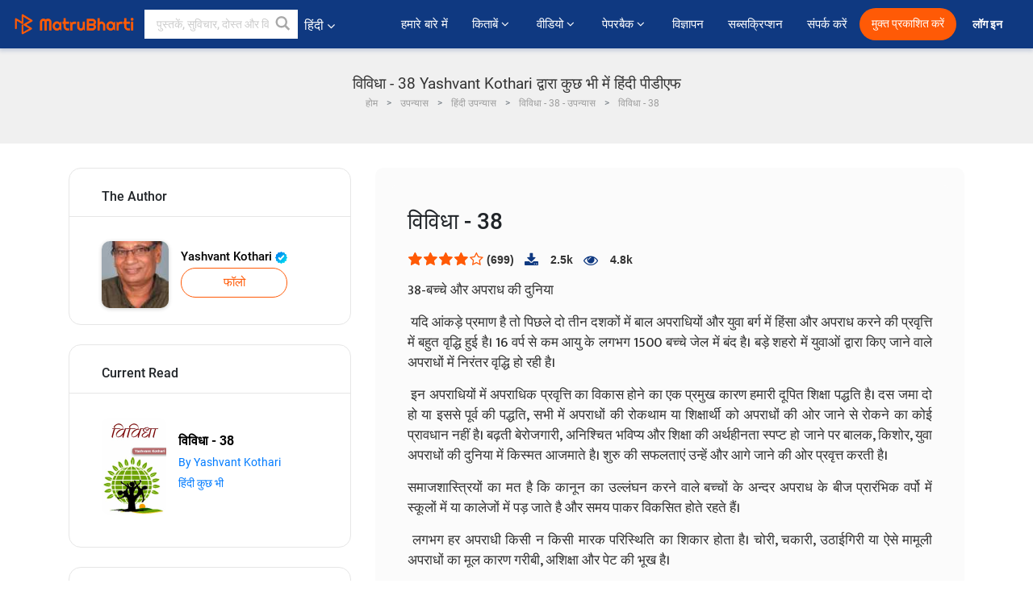

--- FILE ---
content_type: text/html; charset=UTF-8
request_url: https://hindi.matrubharti.com/book/read/content/19929129/vividha-38
body_size: 24099
content:
<!DOCTYPE html>
<html lang="hi" prefix="og: http://ogp.me/ns# fb: http://ogp.me/ns/fb# video: http://ogp.me/ns/video#">
  <head>
  	<!-- Google Tag Manager -->
		<script>(function(w,d,s,l,i){w[l]=w[l]||[];w[l].push({'gtm.start':
		new Date().getTime(),event:'gtm.js'});var f=d.getElementsByTagName(s)[0],
		j=d.createElement(s),dl=l!='dataLayer'?'&l='+l:'';j.async=true;j.src=
		'https://www.googletagmanager.com/gtm.js?id='+i+dl;f.parentNode.insertBefore(j,f);
		})(window,document,'script','dataLayer','GTM-MC2ZBLS');</script>
		<!-- End Google Tag Manager -->

	<meta charset="utf-8">
	<meta http-equiv="X-UA-Compatible" content="IE=edge">
	<meta name="viewport" content="width=device-width, initial-scale=1">
	<meta http-equiv="Content-Type" content="text/html;charset=utf-8" />
		<meta name="csrf-token" content="TkbA3VsJaO68mQNHWJ3CMZJnPLEmJt5ibBqz4Y6h">
		 
		<title>विविधा - 38 Yashvant Kothari द्वारा कुछ भी में हिंदी पीडीएफ</title> 
		<meta name="keywords" content="कुछ भी by Yashvant Kothari, हिंदी कहानियाँ और किताबें कुछ भी की कहानियाँ व् किताबें">
		<meta name="description" content="Yashvant Kothari की लिखीं किताबें व् कहानियाँ जैसे की Vividha - 38 पढ़े मातृभारती पर ओनलाईन अन्यथा PDF डाऊनलोड करें आपके मोबाईल पर">
		
	<meta name="robots" content="all, max-snippet:150,  max-video-preview :180" />
	<meta name="googlebot" content="all, max-snippet:150,  max-video-preview :180" />
	<meta name="googlebot-news" content="all, max-snippet:150,  max-video-preview :180" />
		<link rel="shortcut icon" href="https://mbweb.b-cdn.net/assets/images/favicon/favicon.ico" type="image/x-icon"> 
	<!-- <link rel="icon" href="https://mbweb.b-cdn.net/assets/images/favicon/favicon.ico" type="image/icon">  -->
	
	
	<meta name="application-name" content="Matrubharti">
	<meta property="fb:app_id" content="944887672197779" /> 
	<meta property="fb:pages" content="421544768023245" />
	<meta property="al:android:url" content="https://hindi.matrubharti.com/book/read/content/19929129/vividha-38">
    <meta property="al:android:package" content="com.nichetech.matrubharti">
    <meta property="al:android:app_name" content="Matrubharti">
	<meta property="al:ios:url" content="https://hindi.matrubharti.com/book/read/content/19929129/vividha-38" />
    <meta property="al:ios:app_store_id" content="1013445673" />
    <meta property="al:ios:app_name" content="Matrubharti" />
		
	<link rel="canonical" href="https://www.matrubharti.com/book/19929129/vividha-38" />
<meta property="fb:app_id" content="944887672197779" /> 
<meta property="og:site_name" content="Matrubharti">
<meta property="og:url" content="https://hindi.matrubharti.com/book/19929129/vividha-38">
<meta property="og:title" content="विविधा - 38">
<meta property="og:image" content="https://mbassets.b-cdn.net/cdni/book-cover/1655285796_059888100.jpg?w=700&amp;q=50">
<meta property="og:image:type" content="image/jpeg" /> 
<meta property="og:image:alt" content="विविधा - 38 Yashvant Kothari द्वारा कुछ भी में हिंदी पीडीएफ">
<meta property="og:description" content="38-बच्चे और अपराध की दुनिया &amp;nbsp;यदि आंकड़े प्रमाण है तो पिछले दो तीन दशकों में बाल अपराधियों और युवा बर्ग में हिंसा और अपराध करने की प्रवृत्ति में बहुत वृद्धि हुई है। 16 वर्प से कम आयु के लगभग 1500 बच्चे जेल में बंद है। बड़े शहरो में युवाओं द्वारा किए जाने वाले अपराधों में निरंतर वृद्धि हो रही है। &amp;nbsp;इन अपराधियों में अपराधिक प्रवृत्ति का विकास होने का एक प्रमुख कारण हमारी दूपित शिक्षा पद्धति है। दस जमा दो हो या इससे पूर्व की पद्धति, सभी में अपराधों की रोकथाम या शिक्षार्थी को अपराधों की ओर जाने से रोकने">
<meta property="og:type" content="article">
<meta property="og:image:width" content="600" />
<meta property="og:image:height" content="314" />
<meta property="article:publisher" content="https://www.facebook.com/matrubharti" />
<meta name="author" content="">
<meta name="twitter:card" content="photo">
<meta name="twitter:description" content="Yashvant Kothari की लिखीं किताबें व् कहानियाँ जैसे की Vividha - 38 पढ़े मातृभारती पर ओनलाईन अन्यथा PDF डाऊनलोड करें आपके मोबाईल पर">
<meta name="twitter:dnt" content="on">
<meta name="twitter:title" content="विविधा - 38 Yashvant Kothari द्वारा कुछ भी में हिंदी पीडीएफ">
<meta name="twitter:image" content="https://mbassets.b-cdn.net/cdni/book-cover/1655285796_059888100.jpg?w=700&amp;q=50">
<meta name="twitter:app:name:iphone" content="Matrubharti">
<meta name="twitter:app:id:iphone" content="1013445673">
<meta name="twitter:app:name:ipad" content="Matrubharti">
<meta name="twitter:app:id:ipad" content="1013445673">
<meta name="twitter:app:name:googleplay" content="Matrubharti">
<meta name="twitter:app:id:googleplay" content="com.nichetech.matrubharti">
<meta name="application-name" content="Matrubharti">
<meta property="fb:pages" content="421544768023245" />

<link rel="canonical" href="https://hindi.matrubharti.com/book/read/content/19929129/vividha-38" />
<link rel="alternate" hreflang="en" href="https://www.matrubharti.com/book/read/content/19929129/vividha-38" />
<link rel="alternate" hreflang="hi" href="https://hindi.matrubharti.combook/read/content/19929129/vividha-38" />
<link rel="alternate" hreflang="x-default" href="https://www.matrubharti.com/book/read/content/19929129/vividha-38" />
	
	<script type="text/javascript">
		var APP_URL = "https:\/\/hindi.matrubharti.com\/"
		var webiste = "normal";
	</script>

			
		<script>window._token="TkbA3VsJaO68mQNHWJ3CMZJnPLEmJt5ibBqz4Y6h",window.url="https://hindi.matrubharti.com/book/read/content/19929129/vividha-38",window.save="सुरक्षित करो",window.series_available_please="write-story.series_available_please",window.minimum_four_char="न्यूनतम ४ अक्षर लिखें",window.save_draft="आपकी रचना ड्राफ्ट में सुरक्षित है ",window.follow="फॉलो",window.following="फॉलो कर रहे हैं",window.thanks_rating="रेटिंग करने के लिए धन्यवाद।",window.successfully_rating="रेटिंग और टिपण्णी सफलतापूर्वक अपडेट की गई!",window.star_rating_error="स्टार रेटिंग न्यूनतम 0.5 आवश्यक है।",window.book_rating=" कृपया मिनिमम 0.5 रेटिंग दें",window.mobile_number_validation="मोबाईल नम्बर दें ",window.enter_velid_mobile_six_char=" आपका मोबाईल नंबर ६ आंकड़ों का होना अनिवार्य है ",window.download_link_success="डाउनलोड लिंक सफलतापूर्वक आपके मोबाइल नंबर पर भेज दिया गया है। कृपया एप्लिकेशन डाउनलोड करें।",window.login_validation="कृपया मान्य ईमेल आईडी / मोबाइल नंबर दर्ज करें ",window.event_enter_name=" कृपया अपना नाम लिखें",window.event_enter_email_valid="कृपया अपना सही इमेल एड्रेस लिखें,",window.email_validation="कृपया हमें अपना ई - मेल एड्रेस दीजिये ",window.captcha_required="कैप्चा जरुरी  है!",window.email_validation_valid="कृपया मान्य ई - मेल एड्रेस दीजिये.",window.message_validation="अपना संदेश लिखें ",window.enter_velid_mobile_email_six_char="आपका मोबाईल नंबर अथवा इमेल ६ आंकड़ों का होना अनिवार्य है",window.enter_user_name="अपना यूज़रनेम प्रदान करें ",window.name_already_exist="क्षमा करें, नाम पहले से मौजूद है। कृपया एक और का प्रयोग करें",window.username_not_available="यह यूजरनेम मातृभारती पर उपलब्ध नहीं कृपया अन्य यूज़रनेम का चयन करें ",window.enter_user_name1="अपना यूज़रनेम प्रदान करें",window.username_update_msg="आपका यूजरनेम सफलता से अपडेट हो चूका है ",window.only_number_not_allow="केवल संख्या विशेष चरित्र के साथ अनुमति नहीं है",window.enter_velid_mobile="कृपया अपना सही मोबाईल नंबर प्रदान करें ",window.valid_enter_otp="मान्य OTP दर्ज करें ",window.special_character_is_not="विशेष चरित्र को पहले या आखिरी अनुमति नहीं है",window.contains_invilid="अमान्य वर्ण हैं।",window.can_not_be_all="सभी संख्या नहीं हो सकती है।",window.consecutive_special="अभिसरण विशेष पात्रों को अस्वीकार कर दिया गया",window.please_enter_name="कृपया अपना नाम दर्ज करें",window.select_category="कृपया श्रेणी का चयन करें",window.select_language="कृपया भाषा का चयन करें",window.select_tag="श्रेणी चुनें",window.tag_language="भाषा व् श्रेणी चुनें",window.file_not_support="write-story.file_not_support",window.title_add_to_favorite="पसंदीदा में जोड़ने के लिए",window.added_to_favorite_list="पसंदीदा सूची में जोड़ा गया",window.title_remove_from_favorite=" पसंदीदा से नीकालने के लिए",window.favourite_list_msg_remove="पसंदीदा सूचि में से निकालें",window.allow_only_100_charecter="common.allow_only_100_charecter",window.give_rating="रेटिंग दें ",window.sending="भेज रहे हैं",window.send_review="टिपण्णी भेजें ",window.limit_bites_word="अधिकतम शब्द सीमा 500 है।",window.special_charecter_error="विशेष चरित्र की अनुमति नहीं दी जानी चाहिए",window.username_validation_four="यूजरनेम कम से कम 4 अक्षर का होना चाहिए",window.username_validation_fifty="यूजरनेमकी लंबाई 50 वर्ण से कम होनी चाहिए ",window.languageName="hindi";</script>

	<link media="all" rel="stylesheet" href="https://mbweb.b-cdn.net/assets/web/css/font-awesome.min.css?v=8.1" async defer/>
    <!-- <link rel="stylesheet" href="https://mbweb.b-cdn.net/assets/css/bootstrap.min.css" /> -->
    <link media="all" rel="stylesheet" href="https://mbweb.b-cdn.net/assets/bootstrap/bootstrap.min.css"/>
	 <link media="all" href='https://fonts.googleapis.com/css?family=Poppins' rel='stylesheet' type='text/css'>
    <!-- <link rel="stylesheet" href="https://cdn.jsdelivr.net/npm/bootstrap@4.0.0/dist/css/bootstrap.min.css" integrity="sha384-Gn5384xqQ1aoWXA+058RXPxPg6fy4IWvTNh0E263XmFcJlSAwiGgFAW/dAiS6JXm" crossorigin="anonymous"> -->

	<link rel="stylesheet" href="https://mbweb.b-cdn.net/assets/css/jquery-ui.css?v=8.1" />
	<link rel="stylesheet" media="all" href="https://mbweb.b-cdn.net/assets/dist/common_for_all_site.css?v=8.1" async/>
	
		
	<link rel="stylesheet" href="https://mbweb.b-cdn.net/assets/dist/main.css?v=8.1">  
<link rel="stylesheet" href="https://mbweb.b-cdn.net/assets/dist/maudio.css?v=8.1">  
<link rel="stylesheet" href="https://mbweb.b-cdn.net/assets/dist/flashy.min.css?v=8.1">
<style type="text/css">.previous{color:black}.next{color:white}.round{border-radius:50%}</style>

<style type="text/css">
	.contentimage-div{margin:0 auto;text-align:center!important;display:block}
	.contentimage-div .contentimage-title{font-size:25px!important}
	.contentimage-div .animated-img{width:100%;max-width:300px}
	.contentimage-div .upgrade-btn{width:120px;height:40px;position:relative;color:#fff!important;border:0;border-radius:20px;font-family:'Heebo',sans-serif!important;font-size:14px!important;margin-top:0;font-stretch:normal;font-style:normal;line-height:2;letter-spacing:normal;text-align:center;background-color:#ff5a06}
	.download_app{padding:10px 0}
	.contentimage-div h1,.contentimage-div h2{text-align:center}
	.contentimage-div p{text-align:center!important;padding-top:10px}
</style>
	
	 
	
	<link rel="stylesheet" media="all" href="https://mbweb.b-cdn.net/assets/css/star-rating.min.css?v=8.1" />
		
		<link rel="stylesheet" media="all" href="https://mbweb.b-cdn.net/assets/dist/navigation.css?v=8.1" />
	<link rel="stylesheet" media="all" href="https://mbweb.b-cdn.net/assets/dist/common-web.css?v=8.1" />

		
	<script async src="https://cdn.zipy.ai/sdk/v1.0/zipy.min.umd.js" crossorigin="anonymous"></script> <script> window.zipy && window.zipy.init('d900b678');</script>

			 
	<script src="https://mbweb.b-cdn.net/js/jquery-3.3.1.min.js?v=8.1"></script>
	<script type="text/javascript" src="https://mbweb.b-cdn.net/js/maudio.js?v=8.1"></script>
	<!-- flashy.min.js marge in maudio.js -->
	<!-- <script type="text/javascript" src="https://mbweb.b-cdn.net/js/flashy.min.js?v=8.1"></script> -->
	<script>
		window.displayMessageFlag=true,window.nextPrevFlag=true,window.insertFlag=true,window.playoneonClick=true,window.issingleplayaudio=true,window.volume="",window.checkSeriesLength="",window.daynamicMp3="",window.BookName="",window.previousIndex="",window.checkisSeries="",window.duration="",window.prefix="https://mbcdn1.b-cdn.net/",window.prviousIcon="https://mbweb.b-cdn.net/assets/images/previous.svg",window.nextIcon="https://mbweb.b-cdn.net/assets/images/next.svg";

		$(document).on('click',".bottom-book-previous",function(){ fbq('track', 'Previous book read'); });
		$(document).on('click',".bottom-book-next",function(){ fbq('track', 'Next book read'); });
		$('.listen-blue-btn').click(function(){ fbq('track', 'Listen Audio'); })
		$(document).ready(function(){
			$('#playmusic').click(function(){
				if(window.playoneonClick){
					$(this).remove();
					$('.appendname').fadeIn();
					window.playoneonClick = false;
					$('#app').css("display","block");
					$('.play').click();
					updateTime();
				}
			});
			$('[class=flashy__success]').click(function() {
				flashy(window.message, { type : 'flashy__info' });
			});
			window.checkisSeries  = "1";
			var booklist = "[]";
			var Mp3Array  = JSON.parse(booklist.replace(/&quot;/g,'"'));
			window.curruntBookdatas = Mp3Array;
			var datareverse		 = "[]";
			var Mp3Arrayreverse  = JSON.parse(datareverse.replace(/&quot;/g,'"'));
			window.reversedata   = Mp3Arrayreverse;
			if(window.checkisSeries){
				var Mp3Arrayreverse  = JSON.parse(datareverse.replace(/&quot;/g,'"'));
				window.reversedata   = Mp3Arrayreverse;
			}
			var ebook_mp3_name = "";
			var book_id  = "19929129";
			window.curruntBook = book_id;
			window.checkSeriesLength = "0";
			audioInit(ebook_mp3_name);
			$('audio').on('playing',function(){
				if(window.displayMessageFlag){
					window.displayMessageFlag = false;	
					window.message = window.curruntBookdatas[book_id].book_title;
					$('[class=flashy__success]').click();
					$('.appendname').fadeIn();
					$('#parentmp3').addClass("BookAudioPlayer");
					$('.appendname').html(curruntBookdatas[book_id].book_title)
				}
			})
			$('audio').on('ended',function(){ commonTimeUpdate("2","1"); });
		$('audio').on('ended',function(){ /*alert("asd"); next();*/ });
			$('audio').on('ratechange',function(){ console.log('ratechange') });
			$('audio').on('suspend',function(){ console.log('suspend') });
		});
	</script>
	<script type="text/javascript" src="https://mbweb.b-cdn.net/js/audioconfig.js?v=8.1"></script>
		
		<script async src="https://accounts.google.com/gsi/client"></script>
    <meta name="google-signin-scope" content="profile email">
    <meta name="google-signin-client_id" content="157969769344-3s1n3pu45gnbrq4nds2ga67mc7edlkkl.apps.googleusercontent.com">
	<script async defer src="https://apis.google.com/js/platform.js?onload=init"></script>
		
	<!-- ANALYTICS -->
	<script>
	(function(i,s,o,g,r,a,m){i['GoogleAnalyticsObject']=r;i[r]=i[r]||function(){
	(i[r].q=i[r].q||[]).push(arguments)},i[r].l=1*new Date();a=s.createElement(o),
	m=s.getElementsByTagName(o)[0];a.async=1;a.src=g;m.parentNode.insertBefore(a,m)
	})(window,document,'script','https://mbweb.b-cdn.net/js/analytics.js','ga');

	ga('create', 'UA-59726154-1', 'auto');
	ga('send', 'pageview');
	</script>	<!-- Facebook Pixel Code -->
	<script>
		!function(h,a,i,c,j,d,g){if(h.fbq){return}j=h.fbq=function(){j.callMethod?j.callMethod.apply(j,arguments):j.queue.push(arguments)};if(!h._fbq){h._fbq=j}j.push=j;j.loaded=!0;j.version="2.0";j.queue=[];d=a.createElement(i);d.async=!0;d.src=c;g=a.getElementsByTagName(i)[0];g.parentNode.insertBefore(d,g)}(window,document,"script","https://connect.facebook.net/en_US/fbevents.js");
		fbq('init', '2438210503110048'); 
		fbq('track', 'PageView');
		//fbq('set', 'autoConfig', 'false');
	</script>
	<noscript> <img height="1" width="1" src="https://www.facebook.com/tr?id=2438210503110048&ev=PageView&noscript=1"/> </noscript>
	<!-- End Facebook Pixel Code -->
			<script async src="https://pagead2.googlesyndication.com/pagead/js/adsbygoogle.js?client=ca-pub-6029153700986991"
     crossorigin="anonymous"></script>
</head>
<body class="mbvishesh">
	<!-- Google Tag Manager (noscript) -->
	<noscript>
		<iframe src="https://www.googletagmanager.com/ns.html?id=GTM-MC2ZBLS"	height="0" width="0" style="display:none;visibility:hidden"></iframe>
	</noscript>
	<!-- End Google Tag Manager (noscript) -->
		
	<div id="divLoading"></div>
	
	 
    
    <div class="modal fade modal_app" id="conformationPopup" role="dialog">
	  <div class="modal-dialog">
		<div class="modal-content">
		  <div class="modal-header"> <button type="button" class="close" data-dismiss="modal">&times;</button> </div>
		  <div class="modal-body">
			<a href="https://apps.matrubharti.com"><button class="btn btn-info"><i class="fa fa-download" aria-hidden="true"></i> Download Our App</button></a>
			<div class="or-line"> <span>OR</span> </div>
			<button class="btn btn-info" data-dismiss="modal"><i class="fa fa-play" aria-hidden="true"></i> Continue On Web</button>
		  </div>
		</div>
	  </div>
	</div>
	
	<div id="dialog-message" title="Link Sent" style="display:none;"><p> The Download Link has been successfully sent to your Mobile Number. Please Download the App.</p></div>
	
	<div class="common_loader" style="display:none;"><p><img style="height:100px;" src="https://mbweb.b-cdn.net/assets/images/loader1.gif" alt="मातृभारती Loading..."></p></div>
	
	<!-- Header -->
	<div class="modal fade" id="limitPlan" role="dialog" >
  <div class="modal-dialog">
	<div class="modal-content">
	  <div class="modal-header"><button type="button" class="close" data-dismiss="modal">&times;</button></div>
	  <div class="modal-body">Your daily story limit is finished please upgrade your plan</div>
	  <a href="/subscription">Yes</a>         
	  <button type="button" class="close" data-dismiss="modal">No</button>      
	</div>
  </div>
</div>

 
<nav class="navbar navbar-expand-lg navbar-inverse customnav darkHeader stick-nav top-header">
  <div class="container-fluid">
	<div class="row-flex">
	  <div class="navbar-header inner-page-header align-items-center">
		<!-- <button type="button" class="navbar-toggle collapsed" data-toggle="collapse" data-target="#navbar" aria-expanded="false" aria-controls="navbar">
		  <span class="sr-only">Toggle navigation</span>
		  <span class="icon-bar"></span>
		  <span class="icon-bar"></span>
		  <span class="icon-bar"></span>
		</button>
		 -->
				  <a class="navbar-brand" href="https://hindi.matrubharti.com"><img src="https://mbweb.b-cdn.net/mail/logo_2_0_orange.png" class="inner-display" alt="मातृभारती" title="मातृभारती" style="height: 26px;"/></a>
		
		
		 
		  <div class="search-main inner-display">
						  			  	<form method="GET" action="https://hindi.matrubharti.com/search" accept-charset="UTF-8" id="search0">
			  						<div class="input-group">
			  <input type="keyword" name="keyword" aria-label="keyword" placeholder=" पुस्तकें, सुविचार, दोस्त और विशेष वीडियो सर्च करें" maxlength="150" class="search form-control white-bg" id="keyword0">
			  <button type="submit" role="button" aria-label="search" class="">
				<svg width="20" height="20" viewBox="0 0 17 18" class="" xmlns="http://www.w3.org/2000/svg"><g fill="#4a4a4a" fill-rule="evenodd"><path class="_2BhAHa" d="m11.618 9.897l4.225 4.212c.092.092.101.232.02.313l-1.465 1.46c-.081.081-.221.072-.314-.02l-4.216-4.203"></path><path class="_2BhAHa" d="m6.486 10.901c-2.42 0-4.381-1.956-4.381-4.368 0-2.413 1.961-4.369 4.381-4.369 2.42 0 4.381 1.956 4.381 4.369 0 2.413-1.961 4.368-4.381 4.368m0-10.835c-3.582 0-6.486 2.895-6.486 6.467 0 3.572 2.904 6.467 6.486 6.467 3.582 0 6.486-2.895 6.486-6.467 0-3.572-2.904-6.467-6.486-6.467"></path></g></svg>
			  </button>
			</div>
			</form>
		  </div>
				
	    <ul class="language-selection" id="lang_ddr">
		  <li class="dropdown">
			<a href="#" class="dropdown-toggle align-items-center" data-toggle="dropdown" role="button" aria-haspopup="true" aria-expanded="false">
			  हिंदी 			<i class="fa fa-angle-down" style="margin:0 4px"></i></a>
						<ul class="dropdown-menu" onClick="facebookpixel_lang()" style="">
			  <li class=""><a href="https://www.matrubharti.com/" data-value="English">English</a></li>
			  <li class="active"><a href="https://hindi.matrubharti.com/" data-value="हिंदी">हिंदी</a></li>  
			  <li class=""><a href="https://gujarati.matrubharti.com/" data-value="ગુજરાતી">ગુજરાતી</a></li>
			  <li class=""><a href="https://marathi.matrubharti.com/" data-value="मराठी">मराठी</a></li>
			  <li class=""><a href="https://tamil.matrubharti.com/stories/new-released" data-value="தமிழ்">தமிழ்</a></li>
			  <li class=""><a href="https://telugu.matrubharti.com/stories/new-released" data-value="తెలుగు">తెలుగు</a></li>
			  <li class=""><a href="https://bengali.matrubharti.com/stories/new-released" data-value="বাংলা">বাংলা</a></li>
			  <li class=""><a href="https://malayalam.matrubharti.com/stories/new-released" data-value="മലയാളം">മലയാളം</a></li>
			  <li class=""><a href="https://kannada.matrubharti.com/stories/new-released" data-value="ಕನ್ನಡ">ಕನ್ನಡ</a></li>
			  <li class=""><a href="https://urdu.matrubharti.com/stories/new-released" data-value="اُردُو">اُردُو</a></li>
			  <!-- <li class=""><a href="https://french.matrubharti.com/" data-value="français">français</a></li>
			  <li class=""><a href="https://spanish.matrubharti.com/" data-value="Español">Español</a></li> -->
			</ul> 
		  </li>
		</ul>
		<a rel="noopener" aria-label="matrubharti app" href="https://apps.matrubharti.com"><div class="appIcon"></div></a>
	  </div>
	  
	  <div class="header-right align-items-center">
		<div id="navbar" class="collapse navbar-collapse inner-page-nav" style="">
		  <ul class="nav navbar-nav align-items-center">
		  	<li class=""><a class="btn-hover nav-link" href="https://hindi.matrubharti.com/about-us">हमारे बारे में</a></li>
		  
			<!-- <li class="vishesh_mega_menu align-items-center">
				<a href="http://bitesapp.in/" class="dropdown-toggle js-activated disabled btn-hover" >सुविचार <i class="fa fa-angle-down"></i> </a>
				<ul class="dropdown-menu">
					<li class="sub_ddr">
					  <ul>
						<li><a href="http://bitesapp.in/" target="_blank">ट्रेन्डिंग सुविचार </a></li>
						<li><a href="https://video.matrubharti.com/" target="_blank">शॉर्ट वीडियो</a></li>
						<li></li>
					  </ul>
					</li>
				</ul>
			</li> -->
			
						  <li class="vishesh_mega_menu align-items-center">
				<a href="https://hindi.matrubharti.com/novels" class="dropdown-toggle js-activated disabled btn-hover" >किताबें <i class="fa fa-angle-down"></i> </a>
				<ul class="dropdown-menu">
					<li class="sub_ddr">
					  <ul>
						<li><a href="https://hindi.matrubharti.com/novels" target="_blank">नये उपन्यास</a></li>
						<li><a href="https://hindi.matrubharti.com/stories/new-released" target="_blank">नई कहानियाँ</a></li>
						<li><a href="https://hindi.matrubharti.com/novels/best-novels" target="_blank">सर्वाधिक बिकाऊ</a></li>
						<li><a href="https://hindi.matrubharti.com/authors/top100" target="_blank">श्रेष्ठ लेखक</a></li>
						<li><a href="https://hindi.matrubharti.com/benefits-to-authors" target="_blank">लेखकों को लाभ</a></li>
						<li><a href="https://hindi.matrubharti.com/faq" target="_blank">FAQ</a></li>
					  </ul>
					</li>
				</ul>
			  </li>
			
			
<li class="vishesh_mega_menu align-items-center">
				<a href="https://hindi.matrubharti.com/videos" class="btn-hover" >वीडियो <i class="fa fa-angle-down"></i> </a>
				<ul class="dropdown-menu">
					<li class="sub_ddr">
					  <ul>
						<li><a href="https://hindi.matrubharti.com/videos/top-trending" target="_blank">सबसे ज्यादा ट्रेंडिंग</a></li>
						<li><a href="https://hindi.matrubharti.com/videos/short-films" target="_blank">लघु फिल्म</a></li>
						<li><a href="https://hindi.matrubharti.com/videos/drama" target="_blank">नाटक</a></li>
						<!-- <li><a href="https://hindi.matrubharti.com/authors/top100" target="_blank">साक्षात्कार</a></li> -->
						<li><a href="https://hindi.matrubharti.com/videos/poem" target="_blank">कविता</a></li>
						<li><a href="https://hindi.matrubharti.com/videos/comedy" target="_blank">कॉमेडी</a></li>
					  </ul>
					</li>
				</ul>
			  </li>
 			<li class="vishesh_mega_menu align-items-center">
				<a href="https://hindi.matrubharti.com/paperback" class="dropdown-toggle js-activated disabled btn-hover" >पेपरबैक <i class="fa fa-angle-down"></i> </a>
				<ul class="dropdown-menu">
					<li class="sub_ddr">
					  <ul>
						<li><a href="https://hindi.matrubharti.com/book-publish" target="_blank">पेपरबैक प्रकाशित करें</a></li>
						<li><a href="https://www.amazon.in/s?i=merchant-items&me=AXT2ZKR2O5GG1" target="_blank">पेपरबैक खरीदें</a></li>
					  </ul>
					</li>
				</ul>
			  </li>
			<!-- <li class="align-items-center"><a target="_blank" class="btn-hover" href="https://hindi.matrubharti.com/videos">वीडियो</a></li> -->
			 <!--  <li class="vishesh_mega_menu align-items-center">
				<a href="https://hindi.matrubharti.com/videos" class="dropdown-toggle js-activated disabled btn-hover">वीडियो <i class="fa fa-angle-down"></i> </a>
				<ul class="dropdown-menu mega-dropdown-menu">
					<li class="sub_ddr">
						<ul>
							<li><a href="https://hindi.matrubharti.com/videos/motivational">प्रेरणात्मक</a></li>
							<li><a href="https://hindi.matrubharti.com/videos/natak">नाटक</a></li>
							<li><a href="https://hindi.matrubharti.com/videos/sangeet">संगीत</a></li>
							<li><a href="https://hindi.matrubharti.com/videos/mushayra">मुशायरा</a></li>
							<li><a href="https://hindi.matrubharti.com/videos/web-series">वेब सीरीज</a></li>
							<li><a href="https://hindi.matrubharti.com/videos/short-films">शॉर्ट फिल्म्स</a></li>
						</ul>
					</li>
				</ul>
			  </li> -->
			
			  <!-- <li class="align-items-center"><a class="btn-hover" href="https://blog.matrubharti.com/category/writing-competitions/" target="_blank">प्रतियोगिताएं</a></li> -->
						
			<li class="align-items-center"><a target="_blank" class="btn-hover" href="https://hindi.matrubharti.com/advertiser">विज्ञापन</a></li>
			
			<li class="align-items-center"><a target="_blank" class="btn-hover" href="https://hindi.matrubharti.com/subscription">सब्सक्रिप्शन</a></li>
			
			<li class="align-items-center"><a target="_blank" class="btn-hover" href="https://hindi.matrubharti.com/contact">संपर्क करें</a></li>
		  </ul>   
		  
		</div>

		<div class="right-items align-items-center">
		  		  
		  <div class="write-now">
						  <a href="https://hindi.matrubharti.com/benefits-to-authors" class="btn btn-hover-blue">मुक्त प्रकाशित करें</a>
					  </div>   
		 
		  			   
				<div class="sing_in">
					<ul><li><a href="#" data-toggle="modal" data-target="#loginmodal" data-dismiss="modal" onClick="facebookpixel()">लॉग इन </a></li></ul>
				</div> 
			  					</div>
	  </div>
	</div>
</nav>
	
	
	
	<!-- Body -->
	<section class="book-read-main">
    <!-- <div class="booknames-head">
	  <div class="container">
		<article>
		  <div class="row">
			<div class="col-md-12">
			  <div class="popular-book-section book-names">
				<ul class="headeraudio">
				  <li title="विविधा - 38">
					<a href="https://hindi.matrubharti.com/book/19929129/vividha-38"> <img class="book-image" src="https://mbassets.b-cdn.net/cdni/book-cover/1655285796_059888100.jpg?w=250&amp;q=50" onError="this.src='https://mbassets.b-cdn.net/cdni/book-cover/mb_no_cover.png?w=130&amp;q=55'" alt="विविधा - 38" loading="lazy" /> </a>
					<div class="book-text">
					  <h6><a href="https://hindi.matrubharti.com/book/19929129/vividha-38">विविधा - 38</a></h6>
					  <p><a class="author-name" href="https://hindi.matrubharti.com/yashvantkothari191114">Yashvant Kothari</a>  <img class="verified" src="https://mbweb.b-cdn.net/assets/images/verified_icon.svg" alt="मातृभारती सत्यापित" /> </p>
					</div>
				  </li>
				</ul>
			  </div>
			</div>
		  </div>
		</article>
	  </div>
	</div> -->

	<div class="clearfix"></div>
	<section class="new-breadcrumb">
		<div class="container">	
			<div class="row">	
				<div class="col-md-12">
					<div class="meta_parent mb-0">     
						<h1 class="mb-0">विविधा - 38 Yashvant Kothari द्वारा कुछ भी में हिंदी पीडीएफ</h1>
						<!-- Breadcrumb -->
						<ol class="breadcrumb commonbreadcrumb" itemscope itemtype="http://schema.org/BreadcrumbList">

						
								<li class="breadcrumb-item" itemprop="itemListElement" itemscope itemtype="http://schema.org/ListItem">
									<meta itemprop="position" content="1"/>
									<a itemprop="item" href="https://hindi.matrubharti.com"><span itemprop="name">होम</span></a>
								</li>
								<li class="breadcrumb-item" itemprop="itemListElement" itemscope itemtype="http://schema.org/ListItem">
									<meta itemprop="position" content="2"/>
									<a itemprop="item" href="https://hindi.matrubharti.com/novels"><span itemprop="name">उपन्यास</span></a>
								</li>
								<li class="breadcrumb-item" itemprop="itemListElement" itemscope itemtype="http://schema.org/ListItem">
									<meta itemprop="position" content="3"/>
									<a itemprop="item" href="https://hindi.matrubharti.com/novels/hindi"><span itemprop="name">हिंदी उपन्यास</span></a>
								</li>
								<li class="breadcrumb-item" itemprop="itemListElement" itemscope itemtype="http://schema.org/ListItem">
									<meta itemprop="position" content="3"/>
									<a itemprop="item" href="https://hindi.matrubharti.com/novels/34735/vividha-38-by-yashvant-kothari"><span itemprop="name">विविधा - 38 - उपन्यास</span></span></a>
								</li>
								<li class="breadcrumb-item active" itemprop="itemListElement" itemscope itemtype="http://schema.org/ListItem">
									<meta itemprop="position" content="4"/>
									<a itemprop="item" href="https://hindi.matrubharti.com/book/read/content/19929129/vividha-38"><span itemprop="name">विविधा - 38</span></a>
								</li>
								
								
							</ol>
					</div>   
				</div>
			</div>
		</div>
	</section>

	<div class="book-readmiddle">
		<div class="container">
						<article>
				<div class="row">
					<input type="hidden" value="19929129" id="book_id" name="book_id" >
					<input type="hidden" value="vividha-38" id="book_id_title" name="book_id_title" >
					<div class="text-left"> <!-- For the size 160x600 -->
<style>
.example_responsive_2 { width: 160px; height: 60px; }
@media(min-width: 500px) { .example_responsive_2 { width: 160px; height: 60px; } }
@media(min-width: 800px) { .example_responsive_2 { width: 200px; height: 60px; } }
</style>

<script async src="https://pagead2.googlesyndication.com/pagead/js/adsbygoogle.js?client=ca-pub-6029153700986991"
     crossorigin="anonymous"></script>
<!-- MB-New-Ad-Header -->
<ins class="adsbygoogle"
     style="display:block; text-align: center;"
     data-ad-client="ca-pub-6029153700986991"
     data-ad-slot="5896261999"
     data-ad-format="auto"
     data-full-width-responsive="true"></ins>
<script>
     (adsbygoogle = window.adsbygoogle || []).push({});
</script> </div>
					<div class="col-md-4">
						<div class="book-categories mb-4">
							<h5 class="book-categories-title">The Author</h5>
							<div class="follow-board-text center-block">
								<div class="author-det-new">
									<a href="https://hindi.matrubharti.com/yashvantkothari191114"> 
										<img class="carousal-img user-sidebar-image" src="https://mbassets.b-cdn.net/cdni/avtar-u/1608006257_028172200.jpeg?w=100&amp;q=50" onError="this.src='https://mbweb.b-cdn.net/images/nouser.png' " alt="Yashvant Kothari profile" title="Yashvant Kothari profile"> 
									</a>
									<div class="auth-cap-new"><p> 
										<a href="https://hindi.matrubharti.com/yashvantkothari191114">Yashvant Kothari  <img class="verified" src="https://mbweb.b-cdn.net/assets/images/verified_icon.svg" alt="मातृभारती सत्यापित" />  	
										  						<a class="btn-mb btn-orange follow-btn" href="javascript:void(0);" data-toggle="modal" data-target="#loginmodal" data-dismiss="modal"> फॉलो</a>
					  	
						
										</div>

									</div>

									


								</div>
							</div>

							<div class="book-categories mb-4">
								<h5 class="book-categories-title">Current Read</h5>
								<ul class="book-categories-ul">
									<li class="cat-item cat-item-book">
										<div class="cat-list-inner">
											<a href="">
												<img onError="this.src='https://mbassets.b-cdn.net/cdni/book-cover/mb_no_cover.png?w=130&amp;q=55'" src="https://mbassets.b-cdn.net/cdni/book-cover/1655285796_059888100.jpg?w=160&amp;q=90" alt="Yashvant Kothari profile" title="Yashvant Kothari profile" loading="lazy" >
											</a>
											<div class="cat-content">
												<a class="cat-title" href=""><span>विविधा - 38</span></a>
												<a href="https://hindi.matrubharti.com/yashvantkothari191114" class="by-auth">By Yashvant Kothari</a>
												<p class="ser-details">
												<a href="												https://hindi.matrubharti.com/stories/anything
												 
												">
																	हिंदी कुछ भी
								 </p></a>
											</div>
										</div>
									</li>
								</ul>
							</div>


							<div class="book-categories mb-4">
								<h5 class="book-categories-title">Share</h5>
								<ul class="book-categories-ul">
									<li class="cat-item cat-item-book">
										<a href="javascript:void();" onClick="window.open('https://www.facebook.com/sharer/sharer.php?u=https://hindi.matrubharti.com/book/19929129/vividha-38', 'facebook', 'menubar=no, toolbar=no, resizable=yes, scrollbars=yes, width=600, height=600, left=500, top=130');" class="share-buttons share-button-fb"> 
											<i class="fa fa-facebook"></i> Facebook</a>
										</li>

										<li class="cat-item cat-item-book">
											<a href="javascript:void();" onClick="window.open('https://twitter.com/intent/tweet?url=https://hindi.matrubharti.com/book/19929129/vividha-38', 'twitter', 'menubar=no,toolbar=no,resizable=yes,scrollbars=yes,width=600,height=600,left=500,top=130');" class="share-buttons share-button-tw">
												<i class="fa fa-twitter"></i>
											Twitter</a>
										</li>

										<li class="cat-item cat-item-book">
											<a href="javascript:void();" onClick="window.open('https://api.whatsapp.com/send?phone=&text=https://hindi.matrubharti.com/book/19929129/vividha-38', 'whatsapp', 'menubar=no,toolbar=no,resizable=yes,scrollbars=yes,width=700,height=600,left=500,top=130');" class="share-buttons share-button-wp"><i class="fa fa-whatsapp"></i>Whatsapp</a>
										</li>

									</ul>
								</div>


								<div class="book-categories mb-4">
									<h5 class="book-categories-title">Featured Books</h5>
									<ul class="book-categories-ul">

										<!-- STATIC DATA -->
																				<!-- end -->

																				<li class="cat-item cat-item-book">
											<div class="cat-list-inner">
												<a href="https://hindi.matrubharti.com/book/19987206/samarpan-se-aange-12-by-vikram-kori">
													<!-- <img src="https://mbassets.b-cdn.net/cdni/book-cover/1767091465_051339600.jpg?w=250&amp;q=50"> -->
												</a>
												<div class="cat-content">
													<a class="cat-title" href="https://hindi.matrubharti.com/book/19987206/samarpan-se-aange-12-by-vikram-kori"><span>समर्पण से आंगे - 12</span></a>
													<p>
													‎भाग – 12‎‎‎गाँव की मिट्टी‎आज सृष्टि के पैरों को‎पहले जैसी न...</p>

												</div>
											</div>
										</li>
																				<li class="cat-item cat-item-book">
											<div class="cat-list-inner">
												<a href="https://hindi.matrubharti.com/book/19987418/your-and-my-story-in-the-words-of-grandma-by-nandini-agarwal">
													<!-- <img src="https://mbassets.b-cdn.net/cdni/book-cover/1768888886_019987400.jpg?w=250&amp;q=50"> -->
												</a>
												<div class="cat-content">
													<a class="cat-title" href="https://hindi.matrubharti.com/book/19987418/your-and-my-story-in-the-words-of-grandma-by-nandini-agarwal"><span>तेरी मेरी कहानी - दादी की जुबानी</span></a>
													<p>
													तेरी मेरी कहानी दादी की जुबानीदादी दादी हाँ बच्चो आओं खेलो औ...</p>

												</div>
											</div>
										</li>
																				<li class="cat-item cat-item-book">
											<div class="cat-list-inner">
												<a href="https://hindi.matrubharti.com/book/19987192/deewane-ki-diwaniyat-episode-by-kajal-jha">
													<!-- <img src="https://mbassets.b-cdn.net/cdni/book-cover/mb_1767960339_091604000.jpg?w=250&amp;q=50"> -->
												</a>
												<div class="cat-content">
													<a class="cat-title" href="https://hindi.matrubharti.com/book/19987192/deewane-ki-diwaniyat-episode-by-kajal-jha"><span>दीवाने की दिवानियत - एपिसोड 5</span></a>
													<p>
													एपिसोड 5: नई आग के सुरनई सुबह की उम्मीदसूरज की पहली किरणें द...</p>

												</div>
											</div>
										</li>
																				<li class="cat-item cat-item-book">
											<div class="cat-list-inner">
												<a href="https://hindi.matrubharti.com/book/19987417/the-sky-outside-the-cage-by-a">
													<!-- <img src="https://mbassets.b-cdn.net/cdni/book-cover/1768888559_079485900.jpg?w=250&amp;q=50"> -->
												</a>
												<div class="cat-content">
													<a class="cat-title" href="https://hindi.matrubharti.com/book/19987417/the-sky-outside-the-cage-by-a"><span>पिंजरे के बाहर का आकाश</span></a>
													<p>
													शहर की चकाचौंध से दूर एक मध्यमवर्गीय अपार्टमेंट की बालकनी मे...</p>

												</div>
											</div>
										</li>
																				<li class="cat-item cat-item-book">
											<div class="cat-list-inner">
												<a href="https://hindi.matrubharti.com/book/19987416/the-book-my-dear-friend-by-arun-kumar">
													<!-- <img src="https://mbassets.b-cdn.net/cdni/book-cover/1768888345_012121100.jpg?w=250&amp;q=50"> -->
												</a>
												<div class="cat-content">
													<a class="cat-title" href="https://hindi.matrubharti.com/book/19987416/the-book-my-dear-friend-by-arun-kumar"><span>किताब — मेरी प्रिय मित्र</span></a>
													<p>
													भाग 1: बचपन की शुरुआतमेरा नाम आदित्य है। मैं हिमाचल प्रदेश क...</p>

												</div>
											</div>
										</li>
																				<!-- <li class="cat-item cat-item-book">
											<div class="cat-list-inner">
												<a href="">
													<img src="https://mbassets.b-cdn.net/cdni/book-cover/mb_1692178314_062971000.jpg?w=250&amp;q=50">
												</a>
												<div class="cat-content">
													<a class="cat-title" href=""><span>Rich Dad Poor Dad</span></a>
													<p>Sed voluptatem neque mollitia possimus. Ut quia </p>

												</div>
											</div>
										</li>

										<li class="cat-item cat-item-book">
											<div class="cat-list-inner">
												<a href="">
													<img src="https://mbassets.b-cdn.net/cdni/book-cover/1600254945_091585700.jpg?w=250&amp;q=50">
												</a>
												<div class="cat-content">
													<a class="cat-title" href=""><span>Rich Dad Poor Dad</span></a>
													<p>Sed voluptatem neque mollitia possimus. Ut quia </p>

												</div>
											</div>
										</li> -->


									</ul>
								</div>

<!-- category -->
<div class="book-categories mt-4">
											<h5 class="book-categories-title">श्रेणी</h5>
											<ul class="book-categories-ul">
																																																
												<li class="cat-item">

													<div class="form-check" onclick="window.location='https://hindi.matrubharti.com/stories/short-stories'" style="cursor:pointer;">
														<input type="checkbox" class="form-check-input" style="cursor:pointer;">
														<label class="form-check-label" for="ExampleCheck1" style="cursor:pointer;">लघुकथा</label>
													</div>

												</li>
												
																																				
												<li class="cat-item">

													<div class="form-check" onclick="window.location='https://hindi.matrubharti.com/stories/spiritual-stories'" style="cursor:pointer;">
														<input type="checkbox" class="form-check-input" style="cursor:pointer;">
														<label class="form-check-label" for="ExampleCheck1" style="cursor:pointer;">आध्यात्मिक कथा</label>
													</div>

												</li>
												
																																				
												<li class="cat-item">

													<div class="form-check" onclick="window.location='https://hindi.matrubharti.com/stories/fiction-stories'" style="cursor:pointer;">
														<input type="checkbox" class="form-check-input" style="cursor:pointer;">
														<label class="form-check-label" for="ExampleCheck1" style="cursor:pointer;">फिक्शन कहानी</label>
													</div>

												</li>
												
																																				
												<li class="cat-item">

													<div class="form-check" onclick="window.location='https://hindi.matrubharti.com/stories/motivational-stories'" style="cursor:pointer;">
														<input type="checkbox" class="form-check-input" style="cursor:pointer;">
														<label class="form-check-label" for="ExampleCheck1" style="cursor:pointer;">प्रेरक कथा</label>
													</div>

												</li>
												
																																				
												<li class="cat-item">

													<div class="form-check" onclick="window.location='https://hindi.matrubharti.com/stories/classic-stories'" style="cursor:pointer;">
														<input type="checkbox" class="form-check-input" style="cursor:pointer;">
														<label class="form-check-label" for="ExampleCheck1" style="cursor:pointer;">क्लासिक कहानियां</label>
													</div>

												</li>
												
																																				
												<li class="cat-item">

													<div class="form-check" onclick="window.location='https://hindi.matrubharti.com/stories/children-stories'" style="cursor:pointer;">
														<input type="checkbox" class="form-check-input" style="cursor:pointer;">
														<label class="form-check-label" for="ExampleCheck1" style="cursor:pointer;">बाल कथाएँ</label>
													</div>

												</li>
												
																																				
												<li class="cat-item">

													<div class="form-check" onclick="window.location='https://hindi.matrubharti.com/stories/comedy-stories'" style="cursor:pointer;">
														<input type="checkbox" class="form-check-input" style="cursor:pointer;">
														<label class="form-check-label" for="ExampleCheck1" style="cursor:pointer;">हास्य कथाएं</label>
													</div>

												</li>
												
																																				
												<li class="cat-item">

													<div class="form-check" onclick="window.location='https://hindi.matrubharti.com/stories/magazine'" style="cursor:pointer;">
														<input type="checkbox" class="form-check-input" style="cursor:pointer;">
														<label class="form-check-label" for="ExampleCheck1" style="cursor:pointer;">पत्रिका</label>
													</div>

												</li>
												
																																				
												<li class="cat-item">

													<div class="form-check" onclick="window.location='https://hindi.matrubharti.com/stories/poems'" style="cursor:pointer;">
														<input type="checkbox" class="form-check-input" style="cursor:pointer;">
														<label class="form-check-label" for="ExampleCheck1" style="cursor:pointer;">कविता</label>
													</div>

												</li>
												
																																				
												<li class="cat-item">

													<div class="form-check" onclick="window.location='https://hindi.matrubharti.com/stories/travel-stories'" style="cursor:pointer;">
														<input type="checkbox" class="form-check-input" style="cursor:pointer;">
														<label class="form-check-label" for="ExampleCheck1" style="cursor:pointer;">यात्रा विशेष</label>
													</div>

												</li>
												
																																				
												<li class="cat-item">

													<div class="form-check" onclick="window.location='https://hindi.matrubharti.com/stories/women-focused'" style="cursor:pointer;">
														<input type="checkbox" class="form-check-input" style="cursor:pointer;">
														<label class="form-check-label" for="ExampleCheck1" style="cursor:pointer;">महिला विशेष</label>
													</div>

												</li>
												
																																				
												<li class="cat-item">

													<div class="form-check" onclick="window.location='https://hindi.matrubharti.com/stories/drama'" style="cursor:pointer;">
														<input type="checkbox" class="form-check-input" style="cursor:pointer;">
														<label class="form-check-label" for="ExampleCheck1" style="cursor:pointer;">नाटक</label>
													</div>

												</li>
												
																																				
												<li class="cat-item">

													<div class="form-check" onclick="window.location='https://hindi.matrubharti.com/stories/love-stories'" style="cursor:pointer;">
														<input type="checkbox" class="form-check-input" style="cursor:pointer;">
														<label class="form-check-label" for="ExampleCheck1" style="cursor:pointer;">प्रेम कथाएँ</label>
													</div>

												</li>
												
																																				
												<li class="cat-item">

													<div class="form-check" onclick="window.location='https://hindi.matrubharti.com/stories/detective-stories'" style="cursor:pointer;">
														<input type="checkbox" class="form-check-input" style="cursor:pointer;">
														<label class="form-check-label" for="ExampleCheck1" style="cursor:pointer;">जासूसी कहानी</label>
													</div>

												</li>
												
																																				
												<li class="cat-item">

													<div class="form-check" onclick="window.location='https://hindi.matrubharti.com/stories/moral-stories'" style="cursor:pointer;">
														<input type="checkbox" class="form-check-input" style="cursor:pointer;">
														<label class="form-check-label" for="ExampleCheck1" style="cursor:pointer;">सामाजिक कहानियां</label>
													</div>

												</li>
												
																																				
												<li class="cat-item">

													<div class="form-check" onclick="window.location='https://hindi.matrubharti.com/stories/adventure-stories'" style="cursor:pointer;">
														<input type="checkbox" class="form-check-input" style="cursor:pointer;">
														<label class="form-check-label" for="ExampleCheck1" style="cursor:pointer;">रोमांचक कहानियाँ</label>
													</div>

												</li>
												
																																				
												<li class="cat-item">

													<div class="form-check" onclick="window.location='https://hindi.matrubharti.com/stories/human-science'" style="cursor:pointer;">
														<input type="checkbox" class="form-check-input" style="cursor:pointer;">
														<label class="form-check-label" for="ExampleCheck1" style="cursor:pointer;">मानवीय विज्ञान</label>
													</div>

												</li>
												
																																				
												<li class="cat-item">

													<div class="form-check" onclick="window.location='https://hindi.matrubharti.com/stories/philosophy'" style="cursor:pointer;">
														<input type="checkbox" class="form-check-input" style="cursor:pointer;">
														<label class="form-check-label" for="ExampleCheck1" style="cursor:pointer;">मनोविज्ञान</label>
													</div>

												</li>
												
																																				
												<li class="cat-item">

													<div class="form-check" onclick="window.location='https://hindi.matrubharti.com/stories/health'" style="cursor:pointer;">
														<input type="checkbox" class="form-check-input" style="cursor:pointer;">
														<label class="form-check-label" for="ExampleCheck1" style="cursor:pointer;">स्वास्थ्य</label>
													</div>

												</li>
												
																																				
												<li class="cat-item">

													<div class="form-check" onclick="window.location='https://hindi.matrubharti.com/stories/biography'" style="cursor:pointer;">
														<input type="checkbox" class="form-check-input" style="cursor:pointer;">
														<label class="form-check-label" for="ExampleCheck1" style="cursor:pointer;">जीवनी</label>
													</div>

												</li>
												
																																				
												<li class="cat-item">

													<div class="form-check" onclick="window.location='https://hindi.matrubharti.com/stories/cooking-recipe'" style="cursor:pointer;">
														<input type="checkbox" class="form-check-input" style="cursor:pointer;">
														<label class="form-check-label" for="ExampleCheck1" style="cursor:pointer;">पकाने की विधि</label>
													</div>

												</li>
												
																																				
												<li class="cat-item">

													<div class="form-check" onclick="window.location='https://hindi.matrubharti.com/stories/letter'" style="cursor:pointer;">
														<input type="checkbox" class="form-check-input" style="cursor:pointer;">
														<label class="form-check-label" for="ExampleCheck1" style="cursor:pointer;">पत्र</label>
													</div>

												</li>
												
																																				
												<li class="cat-item">

													<div class="form-check" onclick="window.location='https://hindi.matrubharti.com/stories/horror-stories'" style="cursor:pointer;">
														<input type="checkbox" class="form-check-input" style="cursor:pointer;">
														<label class="form-check-label" for="ExampleCheck1" style="cursor:pointer;">डरावनी कहानी</label>
													</div>

												</li>
												
																																				
												<li class="cat-item">

													<div class="form-check" onclick="window.location='https://hindi.matrubharti.com/stories/film-reviews'" style="cursor:pointer;">
														<input type="checkbox" class="form-check-input" style="cursor:pointer;">
														<label class="form-check-label" for="ExampleCheck1" style="cursor:pointer;">फिल्म समीक्षा</label>
													</div>

												</li>
												
																																				
												<li class="cat-item">

													<div class="form-check" onclick="window.location='https://hindi.matrubharti.com/stories/mythological-stories'" style="cursor:pointer;">
														<input type="checkbox" class="form-check-input" style="cursor:pointer;">
														<label class="form-check-label" for="ExampleCheck1" style="cursor:pointer;">पौराणिक कथा</label>
													</div>

												</li>
												
																																				
												<li class="cat-item">

													<div class="form-check" onclick="window.location='https://hindi.matrubharti.com/stories/book-reviews'" style="cursor:pointer;">
														<input type="checkbox" class="form-check-input" style="cursor:pointer;">
														<label class="form-check-label" for="ExampleCheck1" style="cursor:pointer;">पुस्तक समीक्षाएं</label>
													</div>

												</li>
												
																																				
												<li class="cat-item">

													<div class="form-check" onclick="window.location='https://hindi.matrubharti.com/stories/thriller'" style="cursor:pointer;">
														<input type="checkbox" class="form-check-input" style="cursor:pointer;">
														<label class="form-check-label" for="ExampleCheck1" style="cursor:pointer;">थ्रिलर</label>
													</div>

												</li>
												
																																				
												<li class="cat-item">

													<div class="form-check" onclick="window.location='https://hindi.matrubharti.com/stories/science-fiction'" style="cursor:pointer;">
														<input type="checkbox" class="form-check-input" style="cursor:pointer;">
														<label class="form-check-label" for="ExampleCheck1" style="cursor:pointer;">कल्पित-विज्ञान</label>
													</div>

												</li>
												
																																				
												<li class="cat-item">

													<div class="form-check" onclick="window.location='https://hindi.matrubharti.com/stories/business'" style="cursor:pointer;">
														<input type="checkbox" class="form-check-input" style="cursor:pointer;">
														<label class="form-check-label" for="ExampleCheck1" style="cursor:pointer;">व्यापार</label>
													</div>

												</li>
												
																																				
												<li class="cat-item">

													<div class="form-check" onclick="window.location='https://hindi.matrubharti.com/stories/sports'" style="cursor:pointer;">
														<input type="checkbox" class="form-check-input" style="cursor:pointer;">
														<label class="form-check-label" for="ExampleCheck1" style="cursor:pointer;">खेल</label>
													</div>

												</li>
												
																																				
												<li class="cat-item">

													<div class="form-check" onclick="window.location='https://hindi.matrubharti.com/stories/animals'" style="cursor:pointer;">
														<input type="checkbox" class="form-check-input" style="cursor:pointer;">
														<label class="form-check-label" for="ExampleCheck1" style="cursor:pointer;">जानवरों</label>
													</div>

												</li>
												
																																				
												<li class="cat-item">

													<div class="form-check" onclick="window.location='https://hindi.matrubharti.com/stories/astrology'" style="cursor:pointer;">
														<input type="checkbox" class="form-check-input" style="cursor:pointer;">
														<label class="form-check-label" for="ExampleCheck1" style="cursor:pointer;">ज्योतिष शास्त्र</label>
													</div>

												</li>
												
																																				
												<li class="cat-item">

													<div class="form-check" onclick="window.location='https://hindi.matrubharti.com/stories/science'" style="cursor:pointer;">
														<input type="checkbox" class="form-check-input" style="cursor:pointer;">
														<label class="form-check-label" for="ExampleCheck1" style="cursor:pointer;">विज्ञान</label>
													</div>

												</li>
												
																																				
												<li class="cat-item">

													<div class="form-check" onclick="window.location='https://hindi.matrubharti.com/stories/anything'" style="cursor:pointer;">
														<input type="checkbox" class="form-check-input" style="cursor:pointer;">
														<label class="form-check-label" for="ExampleCheck1" style="cursor:pointer;">कुछ भी</label>
													</div>

												</li>
												
																																				
												<li class="cat-item">

													<div class="form-check" onclick="window.location='https://hindi.matrubharti.com/stories/crime-stories'" style="cursor:pointer;">
														<input type="checkbox" class="form-check-input" style="cursor:pointer;">
														<label class="form-check-label" for="ExampleCheck1" style="cursor:pointer;">क्राइम कहानी</label>
													</div>

												</li>
												
												
												<!-- <button class="theme-btn btn btn-hover-blue w-100 load_cat_btn" onclick="load_more_cat()">
													Load More
												</button> -->

											</ul>
											<input type="hidden" id="load_more_cat" value="5">
											<input type="hidden" id="total_cat" value="35">
										</div>

								<div class="clearfix"></div>
																<div class="sidebar bgnone ">
									<div class="follow-board">
										<a href="https://hindi.matrubharti.com/novels/34735/vividha-by-yashvant-kothari"><div class="row"><div class="col-md-12"><h3> उपन्यास </h3> <img class="carousal-img" onError="this.src='https://mbassets.b-cdn.net/cdni/book-cover/mb_no_cover.png?w=130&amp;q=55'" src="https://mbassets.b-cdn.net/cdni/book-cover/1655285796_059888100.jpg?w=160&amp;q=90" alt="Yashvant Kothari profile" title="Yashvant Kothari profile" loading="lazy" /></div></div> </a>
									</div>
									<div class="row">
										<div class="col-md-12">
											<div>
												<p class="small-title">
																										<a href="https://hindi.matrubharti.com/yashvantkothari191114">Yashvant Kothari  <img class="verified" src="https://mbweb.b-cdn.net/assets/images/verified_icon.svg" alt="मातृभारती सत्यापित" />  </a>

																											द्वारा  
													<a href="https://hindi.matrubharti.com/stories/hindi/anything">
																												हिंदी कुछ भी
														 </a>
												</p>
												<p class="total-episode">कुल प्रकरण : 49</p>
											</div>
										</div>
									</div>
								</div>
								
								<div class="sidebarsocial-icons">
									<h6 class="text-center">शेयर करे</h6>
									<ul>
										<li class="facebook-icon" title="Share on Facebook"> <a href="javascript:void();" onClick="window.open('https://www.facebook.com/sharer/sharer.php?u=https://hindi.matrubharti.com/book/19929129/vividha-38', 'facebook', 'menubar=no, toolbar=no, resizable=yes, scrollbars=yes, width=600, height=600, left=500, top=130');"> <i class="fa fa-facebook"></i> </a></li>
										<li class="twitter-icon" title="Share on Twitter"> <a href="javascript:void();" onClick="window.open('https://twitter.com/intent/tweet?url=https://hindi.matrubharti.com/book/19929129/vividha-38', 'twitter', 'menubar=no,toolbar=no,resizable=yes,scrollbars=yes,width=600,height=600,left=500,top=130');"> <i class="fa fa-twitter"></i> </a></li>
										<li class="whatsapp-icon" title="Share on WhatsApp"> <a href="javascript:void();" onClick="window.open('https://api.whatsapp.com/send?phone=&text=https://hindi.matrubharti.com/book/19929129/vividha-38', 'whatsapp', 'menubar=no,toolbar=no,resizable=yes,scrollbars=yes,width=700,height=600,left=500,top=130');"> <i class="fa fa-whatsapp"></i> </a></li>
									</ul>
								</div>
								<!-- ADS -->
								<div class="row">
									<div class="col-lg-12 text-center" style="margin-top:10px"><!-- For the size 160x600 -->
<style>
.example_responsive_2 { width: 160px; height: 60px; }
@media(min-width: 500px) { .example_responsive_2 { width: 160px; height: 60px; } }
@media(min-width: 800px) { .example_responsive_2 { width: 200px; height: 60px; } }
</style>

<script async src="https://pagead2.googlesyndication.com/pagead/js/adsbygoogle.js?client=ca-pub-6029153700986991"
     crossorigin="anonymous"></script>
<!-- MB-New-Ad-Header -->
<ins class="adsbygoogle"
     style="display:block; text-align: center;"
     data-ad-client="ca-pub-6029153700986991"
     data-ad-slot="5896261999"
     data-ad-format="auto"
     data-full-width-responsive="true"></ins>
<script>
     (adsbygoogle = window.adsbygoogle || []).push({});
</script>									</div>
								</div>
								<!-- <div class="sidebar popular-book-section box-shadow-none">
																			<h6>आपको पसंद आएंगी </h6>
										<ul>
																							<li>
													<a
														href="https://hindi.matrubharti.com/book/read/content/19929011/vividha-1">
														<div class="audio-icon-parent you-may-like-audio">
															<img class="book-image" src="https://mbassets.b-cdn.net/cdni/book-cover/1655285796_059888100.jpg?w=250&amp;q=50"
																onError="this.src='https://mbassets.b-cdn.net/cdni/book-cover/mb_no_cover.png?w=130&amp;q=55'" alt="Book Image" loading="lazy" />
																														<div class="book-text">
																<p>विविधा - 1</p>
																<p>द्वारा  <a class="author-name"
																		href="https://hindi.matrubharti.com/yashvantkothari191114">Yashvant Kothari
																		 <img class="verified"
																			src="https://mbweb.b-cdn.net/assets/images/verified_icon.svg"
																		alt="मातृभारती सत्यापित" />  </a></p>
															</div>
														</div>
													</a>
												</li>
																							<li>
													<a
														href="https://hindi.matrubharti.com/book/read/content/19929012/vividha-2">
														<div class="audio-icon-parent you-may-like-audio">
															<img class="book-image" src="https://mbassets.b-cdn.net/cdni/book-cover/1655285796_059888100.jpg?w=250&amp;q=50"
																onError="this.src='https://mbassets.b-cdn.net/cdni/book-cover/mb_no_cover.png?w=130&amp;q=55'" alt="Book Image" loading="lazy" />
																														<div class="book-text">
																<p>विविधा - 2</p>
																<p>द्वारा  <a class="author-name"
																		href="https://hindi.matrubharti.com/yashvantkothari191114">Yashvant Kothari
																		 <img class="verified"
																			src="https://mbweb.b-cdn.net/assets/images/verified_icon.svg"
																		alt="मातृभारती सत्यापित" />  </a></p>
															</div>
														</div>
													</a>
												</li>
																							<li>
													<a
														href="https://hindi.matrubharti.com/book/read/content/19929013/vividha-3">
														<div class="audio-icon-parent you-may-like-audio">
															<img class="book-image" src="https://mbassets.b-cdn.net/cdni/book-cover/1655285796_059888100.jpg?w=250&amp;q=50"
																onError="this.src='https://mbassets.b-cdn.net/cdni/book-cover/mb_no_cover.png?w=130&amp;q=55'" alt="Book Image" loading="lazy" />
																														<div class="book-text">
																<p>विविधा - 3</p>
																<p>द्वारा  <a class="author-name"
																		href="https://hindi.matrubharti.com/yashvantkothari191114">Yashvant Kothari
																		 <img class="verified"
																			src="https://mbweb.b-cdn.net/assets/images/verified_icon.svg"
																		alt="मातृभारती सत्यापित" />  </a></p>
															</div>
														</div>
													</a>
												</li>
																							<li>
													<a
														href="https://hindi.matrubharti.com/book/read/content/19929014/vividha-4">
														<div class="audio-icon-parent you-may-like-audio">
															<img class="book-image" src="https://mbassets.b-cdn.net/cdni/book-cover/1655285796_059888100.jpg?w=250&amp;q=50"
																onError="this.src='https://mbassets.b-cdn.net/cdni/book-cover/mb_no_cover.png?w=130&amp;q=55'" alt="Book Image" loading="lazy" />
																														<div class="book-text">
																<p>विविधा - 4</p>
																<p>द्वारा  <a class="author-name"
																		href="https://hindi.matrubharti.com/yashvantkothari191114">Yashvant Kothari
																		 <img class="verified"
																			src="https://mbweb.b-cdn.net/assets/images/verified_icon.svg"
																		alt="मातृभारती सत्यापित" />  </a></p>
															</div>
														</div>
													</a>
												</li>
																							<li>
													<a
														href="https://hindi.matrubharti.com/book/read/content/19929015/vividha-5">
														<div class="audio-icon-parent you-may-like-audio">
															<img class="book-image" src="https://mbassets.b-cdn.net/cdni/book-cover/1655285796_059888100.jpg?w=250&amp;q=50"
																onError="this.src='https://mbassets.b-cdn.net/cdni/book-cover/mb_no_cover.png?w=130&amp;q=55'" alt="Book Image" loading="lazy" />
																														<div class="book-text">
																<p>विविधा - 5</p>
																<p>द्वारा  <a class="author-name"
																		href="https://hindi.matrubharti.com/yashvantkothari191114">Yashvant Kothari
																		 <img class="verified"
																			src="https://mbweb.b-cdn.net/assets/images/verified_icon.svg"
																		alt="मातृभारती सत्यापित" />  </a></p>
															</div>
														</div>
													</a>
												</li>
																							<li>
													<a
														href="https://hindi.matrubharti.com/book/read/content/19929016/vividha-6">
														<div class="audio-icon-parent you-may-like-audio">
															<img class="book-image" src="https://mbassets.b-cdn.net/cdni/book-cover/1655285796_059888100.jpg?w=250&amp;q=50"
																onError="this.src='https://mbassets.b-cdn.net/cdni/book-cover/mb_no_cover.png?w=130&amp;q=55'" alt="Book Image" loading="lazy" />
																														<div class="book-text">
																<p>विविधा - 6</p>
																<p>द्वारा  <a class="author-name"
																		href="https://hindi.matrubharti.com/yashvantkothari191114">Yashvant Kothari
																		 <img class="verified"
																			src="https://mbweb.b-cdn.net/assets/images/verified_icon.svg"
																		alt="मातृभारती सत्यापित" />  </a></p>
															</div>
														</div>
													</a>
												</li>
																							<li>
													<a
														href="https://hindi.matrubharti.com/book/read/content/19929017/vividha-7">
														<div class="audio-icon-parent you-may-like-audio">
															<img class="book-image" src="https://mbassets.b-cdn.net/cdni/book-cover/1655285796_059888100.jpg?w=250&amp;q=50"
																onError="this.src='https://mbassets.b-cdn.net/cdni/book-cover/mb_no_cover.png?w=130&amp;q=55'" alt="Book Image" loading="lazy" />
																														<div class="book-text">
																<p>विविधा - 7</p>
																<p>द्वारा  <a class="author-name"
																		href="https://hindi.matrubharti.com/yashvantkothari191114">Yashvant Kothari
																		 <img class="verified"
																			src="https://mbweb.b-cdn.net/assets/images/verified_icon.svg"
																		alt="मातृभारती सत्यापित" />  </a></p>
															</div>
														</div>
													</a>
												</li>
																							<li>
													<a
														href="https://hindi.matrubharti.com/book/read/content/19929018/vividha-8">
														<div class="audio-icon-parent you-may-like-audio">
															<img class="book-image" src="https://mbassets.b-cdn.net/cdni/book-cover/1655285796_059888100.jpg?w=250&amp;q=50"
																onError="this.src='https://mbassets.b-cdn.net/cdni/book-cover/mb_no_cover.png?w=130&amp;q=55'" alt="Book Image" loading="lazy" />
																														<div class="book-text">
																<p>विविधा - 8</p>
																<p>द्वारा  <a class="author-name"
																		href="https://hindi.matrubharti.com/yashvantkothari191114">Yashvant Kothari
																		 <img class="verified"
																			src="https://mbweb.b-cdn.net/assets/images/verified_icon.svg"
																		alt="मातृभारती सत्यापित" />  </a></p>
															</div>
														</div>
													</a>
												</li>
																							<li>
													<a
														href="https://hindi.matrubharti.com/book/read/content/19929019/vividha-9">
														<div class="audio-icon-parent you-may-like-audio">
															<img class="book-image" src="https://mbassets.b-cdn.net/cdni/book-cover/1655285796_059888100.jpg?w=250&amp;q=50"
																onError="this.src='https://mbassets.b-cdn.net/cdni/book-cover/mb_no_cover.png?w=130&amp;q=55'" alt="Book Image" loading="lazy" />
																														<div class="book-text">
																<p>विविधा - 9</p>
																<p>द्वारा  <a class="author-name"
																		href="https://hindi.matrubharti.com/yashvantkothari191114">Yashvant Kothari
																		 <img class="verified"
																			src="https://mbweb.b-cdn.net/assets/images/verified_icon.svg"
																		alt="मातृभारती सत्यापित" />  </a></p>
															</div>
														</div>
													</a>
												</li>
																							<li>
													<a
														href="https://hindi.matrubharti.com/book/read/content/19929020/vividha-10">
														<div class="audio-icon-parent you-may-like-audio">
															<img class="book-image" src="https://mbassets.b-cdn.net/cdni/book-cover/1655285796_059888100.jpg?w=250&amp;q=50"
																onError="this.src='https://mbassets.b-cdn.net/cdni/book-cover/mb_no_cover.png?w=130&amp;q=55'" alt="Book Image" loading="lazy" />
																														<div class="book-text">
																<p>विविधा - 10</p>
																<p>द्वारा  <a class="author-name"
																		href="https://hindi.matrubharti.com/yashvantkothari191114">Yashvant Kothari
																		 <img class="verified"
																			src="https://mbweb.b-cdn.net/assets/images/verified_icon.svg"
																		alt="मातृभारती सत्यापित" />  </a></p>
															</div>
														</div>
													</a>
												</li>
																					</ul>
										 										 									<div class="clearfix"></div>
								</div> -->
			<div class="clearfix"></div>
		</div>
		<div class="col-md-8">
			<div class="new-chap-main">
				<div class="chapter-main new-chap-main">

										<!-- ADS -->
					<!-- <div class="row justify-content-center"><div class="col-xs-12 text-center" style="margin-top:10px;margin-bottom:10px">include('layouts.ads.google-ads-728-90')</div></div> -->
					
					<div class="clearfix"></div>
					<div class="chapter-header " style="margin-top:10px;"><h2>विविधा - 38</h2></div>
					<div class="chapter-likes user-likes-share-links">
												<div class="star-rates xs-margin"><div class="stars-main"><input type="hidden" value="4.0" id="input-3" name="input-3" class="rating rating-loading" data-min="0" data-max="5" data-step="0.1"></div></div>
						
												<span class="user-book-stars xs-margin"> (699)</span>
						
						<ul class="download-main-inner-links">
														<li><p class="inline-block"><i class="fa fa-download" aria-hidden="true"></i> <span class="current-counts">2.5k</span></p></li>
																					<li><p class="inline-block"><i class="fa fa-eye" aria-hidden="true"></i> <span class="current-counts">4.8k</span></p></li>
																				</ul>
					</div>

					
					<div class="audioParentBookRead"><div class="" id="parentmp3"><div class="audiotitle" ><span class="appendname" style="display:none;"></span></div><div id="app" style="display:none;"></div></div></div>
					<div class="clearfix"></div>
					<div class="bookchapter-section content_parent" onmousedown = 'return false' onselectstart = 'return false' oncopy="return false" oncut="return false" onpaste="return false" oncontextmenu="return false">
						<p style&#61;"text-align: center;">38-बच्चे और अपराध की दुनिया</p>
<p>&nbsp;यदि आंकड़े प्रमाण है तो पिछले दो तीन दशकों में बाल अपराधियों और युवा बर्ग में हिंसा और अपराध करने की प्रवृत्ति में बहुत वृद्धि हुई है। 16 वर्प से कम आयु के लगभग 1500 बच्चे जेल में बंद है। बड़े शहरो में युवाओं द्वारा किए जाने वाले अपराधों में निरंतर वृद्धि हो रही है।</p>
<p>&nbsp;इन अपराधियों में अपराधिक प्रवृत्ति का विकास होने का एक प्रमुख कारण हमारी दूपित शिक्षा पद्धति है। दस जमा दो हो या इससे पूर्व की पद्धति, सभी में अपराधों की रोकथाम या शिक्षार्थी को अपराधों की ओर जाने से रोकने का कोई प्रावधान नहीं है। बढ़ती बेरोजगारी, अनिश्चित भविप्य और शिक्षा की अर्थहीनता स्पप्ट हो जाने पर बालक, किशोर, युवा अपराधों की दुनिया में किस्मत आजमाते है। शुरु की सफलताएं उन्हें और आगे जाने की ओर प्रवृत्त करती है।</p>
<p>समाजशास्त्रियों का मत है कि कानून का उल्लंघन करने वाले बच्चों के अन्दर अपराध के बीज प्रारंभिक वर्पो में स्कूलों में या कालेजों में पड़ जाते है और समय पाकर विकसित होते रहते हैं।&nbsp;</p>
<p>&nbsp;लगभग हर अपराधी किसी न किसी मारक परिस्थिति का शिकार होता है। चोरी, चकारी, उठाईगिरी या ऐसे मामूली अपराधों का मूल कारण गरीबी, अशिक्षा और पेट की भूख है।&nbsp;</p>
<p>&nbsp;बच्चे चाहे सरकारी स्कूल में हो या पब्लिक स्कूल में या महंगे बोर्डिंग स्कूलों में, अध्यापकों, अभिभावकों की मानसिकता लगभग एक जैसी होती है। यदि किसी कक्षा में 2 छात्र लड़ पड़े तो अध्यापक दोनों छात्रों को डांट फटकार कर भगा देंगे। पैंसिल, पेन, कापी, किताब आदि की चोरियां मामूली बात है, जो हमारी शिक्षा पद्धति के कारण बढ़ती ही चली जा रही है।&nbsp;</p>
<p>&nbsp;पिछले कुछ वर्पो में स्कूलों में फिजिकल पनिशमेंट का स्थान डाट, फटकार, धमकी और आर्थिक दण्ड ने ले लिया है, जो छात्रों के कोमल मन को लम्बे समय तक प्रभावित कर उसे अपराधी जीवन की ओर ले जाते है।&nbsp;</p>
<p>&nbsp;स्वच्छंद व्यवहार, बढ़ती आर्थिक खाई और बदलते सामाजिक मूल्यों तथा राजनीतिक जागरुकता ने छात्रों व अध्यापकों के बीच की खाई को बहुत बढ़ा दिया है। पाश्चात्य सभ्यता की अंधी नकल, सिनेमा, टी.वी. का प्रसार और डग लेने की प्रवृति भी छात्रों में बढ़ी है। एक स्कूली छात्र ने बताया कि टी.वी. पर लगातार दिखाए जाने वाले धारावाहिकों से उसने डग लेने की सीख पाई। कैसे बचेगी किशोरों की दुनिया।&nbsp;</p>
<p>&nbsp;मनोवैज्ञानिकों का विश्वास है कि बालक और किशोर अपने आस पास, घर, स्कूल, आदि के वातावरण से ही सीखता है। बालक का मस्तिप्क अपरिपक्व होने के कारण वह स्वयं अच्छे और बुरे कार्यों में अंतर नहीं समझ पाता। ऐसी स्थिति में गलत रास्तों की ओर बढ़ता है और अपराधों की दुनिया में प्रवेश पा जाता है।&nbsp;</p>
<p>&nbsp;वास्तव में 5 से 15 वर्प की आयु के बच्चे के मानसिक विकास की आयु है। वह हर नई वस्तु की और जिज्ञासा से देखता है। ऐसी जिज्ञासाओं की पूर्ति के लिए वह अध्यापक या माता-पिता की ओर देखता है। अध्यापक उपलब्ध नहीं होते, माता-पिता व्यस्त रहते हैं। फलस्वरुप बालक कुंठित हो जाता है और बड़े घर के बच्चों को तो अपने माता-पिता के दर्शन भी हफ्ते में एक बार ही हो पाते है।&nbsp;</p>
<p>&nbsp;वस्तुतः जिस सामाजिक परिवेश, देश, काल व परिस्थितियों से हम गुजरते हैं, उनका हमारे बच्चों के दिमाग पर असर होता है और बाल मन पर होने वाले इस असर के लिए अध्यापक और शिक्षा पद्धति जिम्मेदार हैं। शिक्षा पद्धति का विकास करते समय हमें बाल मनोविज्ञान और अपराधों की दुनिया से बच्चों को दूर रखने की कोशिश का भी ध्यान रखना चाहिए।&nbsp;</p>
<p>&nbsp;शिक्षा पद्धति बच्चों को किताबी ज्ञान के साथ साथ नैतिक ज्ञान तथा सामयिक दिशा निर्देश भी दे, तभी बाल अपराधों में कमी होगी और देश को अच्छे नागरिक मिल सकेंगे।&nbsp;</p>
<p>&nbsp;लेकिन हमारी शिक्षा पद्धति कुछ इस प्रकार की है कि छात्र अध्यापक सम्पर्क बहुत कम होता है। कालेजों में तो यह सम्पर्क नाम मात्र का ही होता है, लेकिन स्कूलों में छात्रों को अध्यापकों के अधिक सम्पर्क में लाए जाने की कोशिश की जा सकती है, ताकि छात्र अध्यापक से कोर्स के अलावा भी बहुत कुछ सीख सकें।&nbsp;</p>
<p>&nbsp;यदि बच्चों को शुरु से ही बाल अपराधों तथा उनके परिणामों से अवगत किया जा सके तो बालक व किशोर स्वयं इन अपराधों से दूर रहने की कोशिश करेंगें।&nbsp;</p>
<p>&nbsp;</p>
<p>&nbsp;0 &nbsp; &nbsp;0 &nbsp; &nbsp;0</p>						
						<div class="book-separate"></div>

						<div class="row">
														<div class="col-md-6">
								<a href="https://hindi.matrubharti.com/book/read/content/19929128/vividha-37">
									<ul class="bottom-book-next">
										<li><div class="previous round" style="text-decoration:none;display:inline-block;padding:0px 16px;font-size:30px!important;margin-left:10px;">&#8249;</div></li>
										<li>


											<div class="previous-text" style="font-weight:bold;"><h6 style="font-weight:bold;" class="chap-next">पिछला प्रकरण<i class="fa fa-angle-double-left" aria-hidden="true"></i></h6><div class="next_pre_common">विविधा - 37</div></div>
										</li>
									</ul>
								</a>
							</div>
							
														<div class="col-md-6">
								<a href="https://hindi.matrubharti.com/book/read/content/19929130/vividha-39-by-yashvant-kothari"><ul class="bottom-book-previous"><li><div class="next round" style="text-decoration:none;display:inline-block;padding:0px 16px;transform:rotate(180deg);font-size:30px!important;margin-right:10px;">&#8250;</div></li> <li>


									<div class="next-text" style="font-weight:bold;direction:initial;">
										<h6 style="font-weight:bold;" class="chap-next">अगला प्रकरण <i class="fa fa-angle-double-right" aria-hidden="true"></i></h6><div class="next_pre_common">विविधा - 39</div></div></li></ul></a>
									</div> 
																	</div>
							</div>
							<div class="clearfix"></div>
						</div>



					</div>
					
					<!-- ADS -->
					<!-- <div class="row"><div class="col-xs-12 text-center" style="margin-top:10px;margin-bottom:10px">include('layouts.ads.google-ads-728-90')</div></div> -->

					<div class="inline-block download_app"> <a href="https://apps.matrubharti.com" class="" target="_blank">Download Our App</a></div>

					<div class="inline-block read-page-socail">
						<ul class="social-media-icons">
							<li title="Share via Facebook"> <a href="javascript:void();" onClick="window.open('https://www.facebook.com/sharer/sharer.php?u=https://hindi.matrubharti.com/book/19929129/vividha-38', 'facebook', 'menubar=no, toolbar=no, resizable=yes, scrollbars=yes, width=600, height=600, left=500, top=130');"> <span class="facebook active"></span> </a></li>
							<li title="Share via Twitter"> <a href="javascript:void();" onClick="window.open('https://twitter.com/intent/tweet?url=https://hindi.matrubharti.com/book/19929129/vividha-38', 'twitter', 'menubar=no,toolbar=no,resizable=yes,scrollbars=yes,width=600,height=600,left=500,top=130');"> <span class="twitter active"></span> </a></li>
							<li title="Share via WhatsApp"> <a href="javascript:void();" onClick="window.open('https://api.whatsapp.com/send?phone=&text=https://hindi.matrubharti.com/book/19929129/vividha-38', 'whatsapp', 'menubar=no,toolbar=no,resizable=yes,scrollbars=yes,width=750,height=600,left=400,top=130');"> <span class="whatsapp active"></span> </a></li>
						</ul>
					</div>

					<!-- ADS -->
					<!-- <div class="text-center" style="margin:10px 0;">include('layouts.ads.mb-ads-468-60')</div> -->

				
					<!-- <div class="book-review-main">
						<div class="clearfix"></div>
						<div class="book-right-side new-mockup-header tags_header" style="box-shadow:0 0px 0px 0 rgba(0,0,0,.3) !important">
							<h1>अन्य रसप्रद विकल्प</h1>
							<ul class="explore-more">
																								<li class="explore-more-item" title="लघुकथा"><a class="explore-more-link" href="https://hindi.matrubharti.com/stories/short-stories">लघुकथा</a></li>
								
																								<li class="explore-more-item" title="आध्यात्मिक कथा"><a class="explore-more-link" href="https://hindi.matrubharti.com/stories/spiritual-stories">आध्यात्मिक कथा</a></li>
								
																								<li class="explore-more-item" title="फिक्शन कहानी"><a class="explore-more-link" href="https://hindi.matrubharti.com/stories/fiction-stories">फिक्शन कहानी</a></li>
								
																								<li class="explore-more-item" title="प्रेरक कथा"><a class="explore-more-link" href="https://hindi.matrubharti.com/stories/motivational-stories">प्रेरक कथा</a></li>
								
																								<li class="explore-more-item" title="क्लासिक कहानियां"><a class="explore-more-link" href="https://hindi.matrubharti.com/stories/classic-stories">क्लासिक कहानियां</a></li>
								
																								<li class="explore-more-item" title="बाल कथाएँ"><a class="explore-more-link" href="https://hindi.matrubharti.com/stories/children-stories">बाल कथाएँ</a></li>
								
																								<li class="explore-more-item" title="हास्य कथाएं"><a class="explore-more-link" href="https://hindi.matrubharti.com/stories/comedy-stories">हास्य कथाएं</a></li>
								
																								<li class="explore-more-item" title="पत्रिका"><a class="explore-more-link" href="https://hindi.matrubharti.com/stories/magazine">पत्रिका</a></li>
								
																								<li class="explore-more-item" title="कविता"><a class="explore-more-link" href="https://hindi.matrubharti.com/stories/poems">कविता</a></li>
								
																								<li class="explore-more-item" title="यात्रा विशेष"><a class="explore-more-link" href="https://hindi.matrubharti.com/stories/travel-stories">यात्रा विशेष</a></li>
								
																								<li class="explore-more-item" title="महिला विशेष"><a class="explore-more-link" href="https://hindi.matrubharti.com/stories/women-focused">महिला विशेष</a></li>
								
																								<li class="explore-more-item" title="नाटक"><a class="explore-more-link" href="https://hindi.matrubharti.com/stories/drama">नाटक</a></li>
								
																								<li class="explore-more-item" title="प्रेम कथाएँ"><a class="explore-more-link" href="https://hindi.matrubharti.com/stories/love-stories">प्रेम कथाएँ</a></li>
								
																								<li class="explore-more-item" title="जासूसी कहानी"><a class="explore-more-link" href="https://hindi.matrubharti.com/stories/detective-stories">जासूसी कहानी</a></li>
								
																								<li class="explore-more-item" title="सामाजिक कहानियां"><a class="explore-more-link" href="https://hindi.matrubharti.com/stories/moral-stories">सामाजिक कहानियां</a></li>
								
																								<li class="explore-more-item" title="रोमांचक कहानियाँ"><a class="explore-more-link" href="https://hindi.matrubharti.com/stories/adventure-stories">रोमांचक कहानियाँ</a></li>
								
																								<li class="explore-more-item" title="मानवीय विज्ञान"><a class="explore-more-link" href="https://hindi.matrubharti.com/stories/human-science">मानवीय विज्ञान</a></li>
								
																								<li class="explore-more-item" title="मनोविज्ञान"><a class="explore-more-link" href="https://hindi.matrubharti.com/stories/philosophy">मनोविज्ञान</a></li>
								
																								<li class="explore-more-item" title="स्वास्थ्य"><a class="explore-more-link" href="https://hindi.matrubharti.com/stories/health">स्वास्थ्य</a></li>
								
																								<li class="explore-more-item" title="जीवनी"><a class="explore-more-link" href="https://hindi.matrubharti.com/stories/biography">जीवनी</a></li>
								
																								<li class="explore-more-item" title="पकाने की विधि"><a class="explore-more-link" href="https://hindi.matrubharti.com/stories/cooking-recipe">पकाने की विधि</a></li>
								
																								<li class="explore-more-item" title="पत्र"><a class="explore-more-link" href="https://hindi.matrubharti.com/stories/letter">पत्र</a></li>
								
																								<li class="explore-more-item" title="डरावनी कहानी"><a class="explore-more-link" href="https://hindi.matrubharti.com/stories/horror-stories">डरावनी कहानी</a></li>
								
																								<li class="explore-more-item" title="फिल्म समीक्षा"><a class="explore-more-link" href="https://hindi.matrubharti.com/stories/film-reviews">फिल्म समीक्षा</a></li>
								
																								<li class="explore-more-item" title="पौराणिक कथा"><a class="explore-more-link" href="https://hindi.matrubharti.com/stories/mythological-stories">पौराणिक कथा</a></li>
								
																								<li class="explore-more-item" title="पुस्तक समीक्षाएं"><a class="explore-more-link" href="https://hindi.matrubharti.com/stories/book-reviews">पुस्तक समीक्षाएं</a></li>
								
																								<li class="explore-more-item" title="थ्रिलर"><a class="explore-more-link" href="https://hindi.matrubharti.com/stories/thriller">थ्रिलर</a></li>
								
																								<li class="explore-more-item" title="कल्पित-विज्ञान"><a class="explore-more-link" href="https://hindi.matrubharti.com/stories/science-fiction">कल्पित-विज्ञान</a></li>
								
																								<li class="explore-more-item" title="व्यापार"><a class="explore-more-link" href="https://hindi.matrubharti.com/stories/business">व्यापार</a></li>
								
																								<li class="explore-more-item" title="खेल"><a class="explore-more-link" href="https://hindi.matrubharti.com/stories/sports">खेल</a></li>
								
																								<li class="explore-more-item" title="जानवरों"><a class="explore-more-link" href="https://hindi.matrubharti.com/stories/animals">जानवरों</a></li>
								
																								<li class="explore-more-item" title="ज्योतिष शास्त्र"><a class="explore-more-link" href="https://hindi.matrubharti.com/stories/astrology">ज्योतिष शास्त्र</a></li>
								
																								<li class="explore-more-item" title="विज्ञान"><a class="explore-more-link" href="https://hindi.matrubharti.com/stories/science">विज्ञान</a></li>
								
																								<li class="explore-more-item" title="कुछ भी"><a class="explore-more-link" href="https://hindi.matrubharti.com/stories/anything">कुछ भी</a></li>
								
																								<li class="explore-more-item" title="क्राइम कहानी"><a class="explore-more-link" href="https://hindi.matrubharti.com/stories/crime-stories">क्राइम कहानी</a></li>
								
															</ul>
						</div>

						<div class="row"> 
							<div class="col-md-12">
								<div class="footerbooklinks text-center">
									<p>
																				<a class="more-like" href="https://hindi.matrubharti.com/stories/best-stories"> श्रेष्ठ हिंदी कहानियां</a> 
										<span class="black-color"> | </span> 
										<a class="more-like" href="https://hindi.matrubharti.com/novels"> हिंदी उपन्यास</a></a> 
										<span class="black-color"> | </span> 
										<a class="more-like" href="https://hindi.matrubharti.com/category/anything">  
																						कुछ भी
											 किताबें</a> 
										<span class="black-color"> | </span> 
										<a class="more-like" href="https://hindi.matrubharti.com/yashvantkothari191114">Yashvant Kothari किताबें  <img class="verified" src="https://mbweb.b-cdn.net/assets/images/verified_icon.svg" alt="मातृभारती सत्यापित" />  </a>
									</p>
								</div>
							</div>
						</div> 
					</div>	 -->
				</div>


				<div class="clearfix"></div>
			</article>
			<div class="clearfix"></div>
		</div>
	</div>
	<button class="flashy__success" style="display:none;"></button>
	<div class="clearfix"></div>
</section>
<!-- STICKY BOTTOM ADS -->
    <!-- <div align="center" class="row">
		<div align="center" class="col-xs-12 text-center" style="margin-top:0px;margin-bottom:10px">
			include('layouts.ads.google-sticky-ads-728-90')
		</div>
	</div> -->
	
	<!-- Footer -->
	<div class="clearfix"></div>

	<!-- Modals -->
	<style>
/* Default disabled state */
#btnSignin:disabled {
    background-color: #ff4f087a !important; /* semi-transparent orange */
    border-color: #ff4f087a !important;
    cursor: not-allowed;
}

/* Enabled state */
#btnSignin.enabled-btn {
    background-color: #ff4f08 !important; /* solid orange */
    border-color: #ff4f08 !important;
    cursor: pointer !important;
}
</style>
<script src="https://cdnjs.cloudflare.com/ajax/libs/intl-tel-input/17.0.19/js/utils.js"></script>

<!-- Modals -->
	<!-- Home login Modal Start -->
	<div id="loginmodal" class="modal fade login-modal-main" role="dialog" data-backdrop="static" data-keyboard="false">
	  <div class="modal-dialog">
		<div class="modal-content">
		  <div class="modal-header"> <button type="button" class="close" id="close" data-dismiss="modal">&times;</button><h3 class="omb_authTitle">स्वागत है </h3></div>
		  <div class="modal-body">
			<div class="social-buttons modal-socialbtn">
			  			  <button id="google-btn sign-in-or-out-button" style="margin-left: 25px;display:none;">गूगल से लॉग इन करें </button>
			  <button id="sign-in-or-out-button" class=" google-btn gmaillogin"><img src="/assets/images/google-w.png" alt="गूगल से लॉग इन करें " title="google">गूगल से लॉग इन करें </button>
			  <div class="or-line"> <span>या</span></div>
			  <div class="row"><div class="col-md-12"><p class="text-center logincontinue-text"> लॉग इन करें </p></div></div>
			  			  <form id="frmLogin">
				<input type="hidden" name="_token" value="TkbA3VsJaO68mQNHWJ3CMZJnPLEmJt5ibBqz4Y6h">
				<input autofocus type="text" name="tb_username" id="tb_username" placeholder="इमेल अन्यथा मोबाईल नंबर" value="" maxlength="50">
				<input type="hidden" name="countryCode" id="countryCode" value='91'>
    <div class="form-group mt-2">
<div class="g-recaptcha" data-sitekey="6LdW8rcrAAAAAEZUXX8yh4UZDLeW4UN6-85BZ7Ie" data-callback="enableBtn"></div>
        <span id="captcha-error" class="text-danger" style="display:none;">Please complete the reCAPTCHA</span>
            </div>
				<!-- <button type="submit" id="btnSignin" class="blue-border-btn" type="button">लॉग इन करें</button> -->
<button id="btnSignin" class="blue-border-btn" disabled type="submit">
    लॉग इन करें
</button>  
			</form>
			</div>
			<p> लॉगिन से आप मातृभारती के <a href="https://hindi.matrubharti.com/terms-of-use" target="_blank"> "उपयोग के नियम" </a> और <a href="https://hindi.matrubharti.com/privacy-policy" target="_blank">"गोपनीयता नीति"</a> से अपनी सहमती प्रकट करते हैं.</p>
		  </div>
		</div>
	  </div>
	</div>
	<!-- Home login Modal End -->

	<!-- Verification login Modal Start -->
	<div id="verification-modal" class="modal fade login-modal-main verification-modal-main" role="dialog" data-backdrop="static" data-keyboard="false">
	  <div class="modal-dialog">
		<div class="modal-content">
		  <div class="modal-header"> <button type="button" class="close" id="close-verify" data-dismiss="modal">&times;</button><p class="modal-title">वेरिफिकेशन</p></div>
		  <div class="modal-body">
			<div id="otp_success"></div>
			<div id="b_errorMsg"></div>
			<div class="verification-inner">
			  <div id="frmVerifyOtp">
				<div class="form-group">
				  <input placeholder="OTP लिखें" name="tb_otp" id="tb_otp" onkeypress="javascript:return isNumber(event)" maxlength="6" autocomplete="off" type="text">
				  <label style="margin: 0px 0 0 2px;color: red;font-family: monospace;" id="error_otp"></label>
				  <input type="hidden" name="_token" value="TkbA3VsJaO68mQNHWJ3CMZJnPLEmJt5ibBqz4Y6h">
				  <input type="hidden" name="tb_emailorMobile" id="tb_emailorMobile" value="">
				  				  <input type="hidden" name="previousURL" id="previousURL" value="">
				  				</div>
				<button id="btnVerifyOtp" class="blue-border-btn" type="button">सत्यापित करें</button>
				<br>
				<button id="btnResendOtp" class="blue-border-btn resend-link " type="button">OTP पुनः भेजें</button>
			  </div>
			</div>
		  </div>
		</div>
	  </div>
	</div>
	<!-- Verification login Modal -->


	<div id="downloadapp" class="modal fade login-modal-main downloadapp-modal" role="dialog">
	  <div class="modal-dialog">
		<div class="modal-content">
		  <div class="modal-header"> <button type="button" class="close" data-dismiss="modal">&times;</button><p class="modal-title">ऐप डाउनलोड करें</p></div>
		  <div class="modal-body">
			<div class="app-link-area text-center">
			  <ul>
				<li>
				  				  <a rel="noreferrer" target="_blank" href="https://play.google.com/store/apps/details?id=com.nichetech.matrubharti&amp;hl=en_IN"> <span class="android-app-ico"></span> </a>
				</li>
				<li> <a rel="noreferrer" target="_blank" href="https://itunes.apple.com/in/app/matrubharti/id1013445673?mt=8"> <span class="ios-app-ico"></span> </a></li>
			  </ul>
			</div>
			<div class="send-smslink-app">
			  <p class="text-center text-bold send-smslink-apptitle">ऐप डाउनलोड करने के लिए लिंक प्राप्त करें</p>
			  <div id="sms-block-parent">
				<div class="input-group">
				  <form id="frmDownload">
					<input type="hidden" name="_token" value="TkbA3VsJaO68mQNHWJ3CMZJnPLEmJt5ibBqz4Y6h">
					<input autofocus id="mobile_no" name="mobile_no" type="number" class="form-control mobile_int" placeholder="मोबाईल नम्बर दें ">
					<button type="submit" id="btnDownload" class="sendButton" type="button">SMS भेजें</button>
				  </form>
				</div>
				<div class="mobile-error hidden"></div>
			  </div>
			</div>
		  </div>
		</div>
	  </div>
	</div>

<!-- Load Google API script -->
<script src="https://www.google.com/recaptcha/api.js" async defer></script>
<script type="text/javascript">
const close = document.getElementById('close');
const closeVerify = document.getElementById('close-verify');
if (close == null) {
	 console.log("Element with ID 'close' not found.");
} else {
		document.getElementById('close').addEventListener('click', function () {
				window.location.reload();
			document.getElementById('tb_username').value = '';
		});
}

if (closeVerify == null) {
	 console.log("Element with ID 'close-verify' not found.");
} else {
		document.getElementById('close-verify').addEventListener('click', function () {
				window.location.reload();
		});
}
</script>
<script>
document.addEventListener("DOMContentLoaded", function() {
    const form = document.getElementById("frmLogin");
    const errorBox = document.getElementById("captcha-error");

    form.addEventListener("submit", function(event) {
        let response = "";

        try {
            response = grecaptcha.getResponse();
        } catch (e) {
            console.error("reCAPTCHA script not loaded");
        }

        if (!response || response.length === 0) {
            event.preventDefault(); // stop form
            errorBox.style.display = "block";
        } else {
            errorBox.style.display = "none";
        }
    });
});
function enableBtn() {
    const btn = document.getElementById("btnSignin");
    btn.disabled = false;
    btn.classList.add("enabled-btn");
}
</script>
	<div class="height_spacing"></div>

	<section class="footer">
	  <div class="container">
		<div class="row foo-row">
		  <div class="col-lg-9 col-md-9 col-sm-12 col-xs-12">
			<div class="left-ftr row">
			  <div class="col-lg-3 col-md-3 col-sm-3 col-xs-12">
				<ul class="Mb-about">
				  <li><i class="fa fa-angle-double-right" aria-hidden="true"></i> <span><a href="https://hindi.matrubharti.com/about-us">हमारे बारे में</a></span></li>
				  <!-- <li><i class="fa fa-angle-double-right" aria-hidden="true"></i> <span><a href="https://hindi.matrubharti.com/team">टीम</a></span></li> -->
				  <!-- <li><i class="fa fa-angle-double-right" aria-hidden="true"></i> <span><a href="https://hindi.matrubharti.com/gallery">गेलेरी </a></span></li> -->
				  <li><i class="fa fa-angle-double-right" aria-hidden="true"></i> <span><a href="https://hindi.matrubharti.com/contact">संपर्क करें</a></span></li>
				  <li><i class="fa fa-angle-double-right" aria-hidden="true"></i> <span><a href="https://hindi.matrubharti.com/privacy-policy">गोपनीयता नीति</a></span></li>
				  <li><i class="fa fa-angle-double-right" aria-hidden="true"></i> <span><a href="https://hindi.matrubharti.com/terms-of-use">उपयोग के नियम</a></span></li>
				  <li><i class="fa fa-angle-double-right" aria-hidden="true"></i> <span><a href="https://hindi.matrubharti.com/refund-policy">वापसी नीति</a></span></li>
				  <li><i class="fa fa-angle-double-right" aria-hidden="true"></i> <span><a href="https://hindi.matrubharti.com/faq">FAQ</a></span></li>
				  
				</ul>
			  </div>

			  <div class="col-lg-3 col-md-3 col-sm-3 col-xs-12">
				<ul class="Mb-about">
				  <li><i class="fa fa-angle-double-right" aria-hidden="true"></i> <span><a  target="_blank" href="https://hindi.matrubharti.com/stories/best-stories">श्रेष्ठ कहानियां</a></span></li>
				  <li><i class="fa fa-angle-double-right" aria-hidden="true"></i> <span><a  target="_blank" href="https://hindi.matrubharti.com/novels/best-novels">श्रेष्ठ उपन्यास</a></span></li>
				  <li><i class="fa fa-angle-double-right" aria-hidden="true"></i> <span><a  target="_blank" href="https://hindi.matrubharti.com/videos">गुजराती वीडियो</a></span></li>
				  <!-- <li><i class="fa fa-angle-double-right" aria-hidden="true"></i> <span><a href="https://quotes.matrubharti.com/">सुविचार</a></span></li> -->
				  <li><i class="fa fa-angle-double-right" aria-hidden="true"></i> <span><a  target="_blank" href="https://hindi.matrubharti.com/authors">लेखकों</a></span></li>
				  <li><i class="fa fa-angle-double-right" aria-hidden="true"></i> <span><a   target="_blank"href="https://video.matrubharti.com/">शॉर्ट वीडियो</a></span></li>
				  <li><i class="fa fa-angle-double-right" aria-hidden="true"></i> <span><a   target="_blank"href="https://hindi.matrubharti.com/book-publish">पेपरबैक प्रकाशित करें</a></span></li>
				  
				</ul>
			  </div>


			  <!-- 04-06-2024 -->
	<div class="col-lg-3 col-md-3 col-sm-3 col-xs-12">
	<ul class="Mb-Quicklinks">
		<li><i class="fa fa-angle-double-right" aria-hidden="true"></i> <span><a  target="_blank" href=" https://www.matrubharti.com/book/english ">अंग्रेजी किताबें</a></span></li>
		<li><i class="fa fa-angle-double-right" aria-hidden="true"></i> <span><a  target="_blank" href=" https://hindi.matrubharti.com/book/hindi  ">हिंदी  किताबें</a></span></li>
		<li><i class="fa fa-angle-double-right" aria-hidden="true"></i> <span><a  target="_blank" href="https://gujarati.matrubharti.com/book/gujarati ">गुजराती किताबें</a></span></li>
		<li><i class="fa fa-angle-double-right" aria-hidden="true"></i> <span><a  target="_blank" href="https://marathi.matrubharti.com/book/marathi ">मराठी किताबें</a></span></li>
		<li><i class="fa fa-angle-double-right" aria-hidden="true"></i> <span><a  target="_blank" href="https://tamil.matrubharti.com/book/tamil ">तमिल किताबें</a></span></li>
		<li><i class="fa fa-angle-double-right" aria-hidden="true"></i> <span><a  target="_blank" href="https://telugu.matrubharti.com/book/telugu ">तेलगु किताबें</a></span></li>
		<li><i class="fa fa-angle-double-right" aria-hidden="true"></i> <span><a  target="_blank" href="https://bengali.matrubharti.com/book/bengali ">बंगाली किताबें</a></span></li>
		<li><i class="fa fa-angle-double-right" aria-hidden="true"></i> <span><a  target="_blank" href="https://malayalam.matrubharti.com/book/malayalam ">मलयालम किताबें</a></span></li>
		<li><i class="fa fa-angle-double-right" aria-hidden="true"></i> <span><a  target="_blank" href="https://kannada.matrubharti.com/book/kannada ">कन्नड़ किताबें</a></span></li>
		<li><i class="fa fa-angle-double-right" aria-hidden="true"></i> <span><a  target="_blank" href="https://urdu.matrubharti.com/book/urdu ">उर्दू किताबें</a></span></li>
	</ul>
	</div>




			  <div class="col-lg-3 col-md-3 col-sm-3 col-xs-12">
				<ul class="Mb-about">
				  <li><i class="fa fa-angle-double-right" aria-hidden="true"></i> <span><a  target="_blank" href="https://hindi.matrubharti.com/stories/best-stories">हिंदी  कहानियां</a></span></li>
				  <li><i class="fa fa-angle-double-right" aria-hidden="true"></i> <span><a  target="_blank" href="https://gujarati.matrubharti.com/stories/best-stories">गुजराती कहानियां</a></span></li>
				  <li><i class="fa fa-angle-double-right" aria-hidden="true"></i> <span><a  target="_blank" href="https://marathi.matrubharti.com/stories/best-stories">मराठी कहानियां</a></span></li>
				  <li><i class="fa fa-angle-double-right" aria-hidden="true"></i> <span><a  target="_blank" href="https://www.matrubharti.com/stories/best-stories">अंग्रेजी कहानियां</a></span></li>
				  <li><i class="fa fa-angle-double-right" aria-hidden="true"></i> <span><a  target="_blank" href="https://bengali.matrubharti.com/stories/best-stories">बंगाली कहानियां</a></span></li>
				  <li><i class="fa fa-angle-double-right" aria-hidden="true"></i> <span><a  target="_blank" href="https://malayalam.matrubharti.com/stories/best-stories">मलयालम कहानियां</a></span></li>
				  <li><i class="fa fa-angle-double-right" aria-hidden="true"></i> <span><a  target="_blank" href="https://tamil.matrubharti.com/stories/best-stories">तमिल कहानियां</a></span></li>
				  <li><i class="fa fa-angle-double-right" aria-hidden="true"></i> <span><a  target="_blank" href="https://telugu.matrubharti.com/stories/best-stories">तेलगु कहानियां</a></span></li>
				</ul>
			  </div>



			 
			
			</div>
		  </div>

		  <div class="col-lg-3 col-md-3 col-sm-12 col-xs-12">
			<div class="right-ftr">
			  
			  <ul class="social-media-icons foo_ico">
				<h4>Follow Us On:</h4>
				<center>
				  <li><a href="https://www.facebook.com/MatrubhartiApp/" class="fb" rel="noreferrer" aria-label="facebook" target="_blank"><i class="fa fa-facebook" aria-hidden="true"></i></a></li>
				  <li><a href="https://www.instagram.com/matrubharti_app/" rel="noreferrer" aria-label="instagram" class="insta" target="_blank"><i class="fa fa-instagram" aria-hidden="true"></i></a></li>
				  <li><a href="https://twitter.com/matrubharti" class="twitt" rel="noreferrer" aria-label="twitter" target="_blank"><i class="fa fa-twitter" aria-hidden="true"></i></a></li>
				  <li><a href="https://www.youtube.com/c/MatruBharti" class="utube" rel="noreferrer" aria-label="youtube" target="_blank"><i class="fa fa-youtube-play" aria-hidden="true"></i></a></li>
				  <li><a href="https://www.linkedin.com/company/matrubharti-technologies-private-limited/" class="utube" rel="noreferrer" aria-label="linkedin" target="_blank"><i class="fa fa-linkedin" aria-hidden="true"></i></a></li>
				</center>
			  </ul>
			  <ul class="Mb-app">
				<h4>Download Our App :</h4>
				<li><a class="play-store" href="https://play.google.com/store/apps/details?id=com.nichetech.matrubharti&amp;hl=en"></a></li>
				<li><a class="App-store" href="https://itunes.apple.com/in/app/matrubharti/id1013445673?mt=8"></a></li>
			  </ul>
			</div>
		  </div>
		</div>
	  </div>
	</section>
	<div class="clearfix"></div>
	
	<section class="sub-footer"><div class="container"><div class="row"><div class="ftr-text"><p> Copyright © 2026, &nbsp;<a class="orange-text" href="https://hindi.matrubharti.com">Matrubharti Technologies Pvt. Ltd.</a> &nbsp; All Rights Reserved.</p></div></div></div> </section>
	
	<script type="text/javascript"> var url = "https:\/\/hindi.matrubharti.com\/" </script>
	<script src="https://mbweb.b-cdn.net/js/google_auth.js?v=8.1"></script>
	<div id="auth-status" style="display: inline; padding-left: 25px"></div>

	<script async defer src="https://apis.google.com/js/api.js" onload="this.onload=function(){};handleClientLoad()" onreadystatechange="if (this.readyState === 'complete') this.onload()"></script>
	
		<div id="g_id_onload" data-client_id="157969769344-3s1n3pu45gnbrq4nds2ga67mc7edlkkl.apps.googleusercontent.com" data-callback="handleCredentialResponse" data-auto_select="false" data-cancel_on_tap_outside="true" data-state_cookie_domain="matrubharti.com"></div>
		
	<script src="https://mbweb.b-cdn.net/js/jquery-3.3.1.min.js?v=8.1"></script>
	<!-- <script src="https://mbweb.b-cdn.net/js/bootstrap.min.js"></script> -->
	<script src="https://mbweb.b-cdn.net/assets/bootstrap/bootstrap.min.js?v=8.1"></script>

	<!-- <script src="https://cdn.jsdelivr.net/npm/bootstrap@4.0.0/dist/js/bootstrap.min.js" integrity="sha384-JZR6Spejh4U02d8jOt6vLEHfe/JQGiRRSQQxSfFWpi1MquVdAyjUar5+76PVCmYl" crossorigin="anonymous"></script> -->

	<script src="https://mbweb.b-cdn.net/js/jquery-ui.min.js"></script>
	<script async src="https://mbweb.b-cdn.net/js/owl.carousel.js" ></script>
	<script async src="https://mbweb.b-cdn.net/js/star-rating.js"></script> 
	<script async src="https://mbweb.b-cdn.net/js/custom.js?v=8.1"></script>
	
		
			
			<script src="https://mbweb.b-cdn.net/js/rating_pro.js?v=8.1"></script>
		
			
		
		
		<script src="https://mbweb.b-cdn.net/js/jquery.validate.js?v=8.1"></script>
	
		
		
	<script type="text/javascript">
		var device="web",langnew="hindi",urldata="https://api.matrubharti.com/v6/mb_ws/",userId="0",curuntRoute="preventBackHistory";
	</script>	
	
	<!-- Search : Autocomplete Typeahead -->
	<script type="text/javascript">
	  $(document).ready(function() {
		// Search - Home Page
		$("#keyword").autocomplete({source:"https://hindi.matrubharti.com/autocomplete",minlength:1,autoFocus:!0,select:function(e,t){t.item&&$("#keyword").val(t.item.value),$("#search").submit() }});
		$('#keyword,#keyword0').on('keypress', function (event) {
			var regex = new RegExp("^[\t a-zA-Z0-9]+$");
			if(event.which === 32 && !this.value.length) { event.preventDefault(); }
			var key = String.fromCharCode(!event.charCode ? event.which : event.charCode);
			if (event.keyCode == 9 || event.keyCode == 8 || event.keyCode == 13 || event.keyCode == 46 || event.keyCode == 39) { return true; }
			if (!regex.test(key)) { event.preventDefault(); return false; }
		});
	  });
	</script>
	
	<script async src="https://mbweb.b-cdn.net/js/login-common.js?v=8.1"></script>
			<script async src="https://mbweb.b-cdn.net/js/utils.js?v=8.1"></script>
		<script src="https://mbweb.b-cdn.net/js/jquery.jgrowl.js"></script>
	<script>
	$(".mobile_int").keyup(function(){$.isNumeric($(this).val())?($(this).intlTelInput(),$(this).focus()):($(this).intlTelInput("destroy"),$(this).focus())}),$("#tb_username").keyup(function(){$.isNumeric($(this).val())?($(this).intlTelInput(),$(this).focus()):($(this).intlTelInput("destroy"),$(this).focus())}),$("#tb_username").on("countrychange",function(a,b){$("#countryCode").val(b.dialCode)}),$("#tb_username1").keyup(function(){$.isNumeric($(this).val())?($(this).intlTelInput(),$(this).focus()):($(this).intlTelInput("destroy"),$(this).focus())}),$("#tb_username1").on("countrychange",function(a,b){$("#countryCode1").val(b.dialCode)});
	
	"undefined"==typeof console&&(console={log:function(){}});

	(function(a){a(function(){a.jGrowl.defaults.pool=5,a.jGrowl.defaults.closerTemplate="",a.jGrowl.defaults.closer=function(){console.log("Closing everything!",this)},a.jGrowl.defaults.log=function(b,c,d){a("#logs").append("<div><strong>#"+a(b).attr("id")+"</strong> <em>"+new Date().getTime()+"</em>: "+c+" ("+d.theme+")</div>")},a.jGrowl("This message will not open because we have a callback that returns false.",{beforeOpen:function(){},open:function(){return!1}}),a("#test1").jGrowl("Testing a custom container.",{closer:!1,sticky:!0,glue:"before"}),a("#test1").jGrowl("This will be prepended before the last message.",{glue:"before"})})})(jQuery);
	$(document).ready(function(){$("input:radio").click(function(){"female"==this.value&&($("#male-img").removeClass("active"),$("#female-img").addClass("active")),"male"==this.value&&($("#female-img").removeClass("active"),$("#male-img").addClass("active"))})});
	</script>
			<script src="https://mbweb.b-cdn.net/js/fav_rat_follow.js?v=8.1"></script>
			
		
		
	
			<script>$(window).scroll(function(){var a=$(window).scrollTop();2<=a&&$(".sidebar").removeClass("affix")}),$(document).ready(function(){$(".sidebar .panel .panel-body ul li").on("click",function(){$(".sidebar .panel .panel-body ul li").removeClass("active"),$(this).addClass("active")})});</script>
			

	
		
		
	<script>
	function facebookpixel(){fbq("track","Login click")}function facebookpixel_lang(){fbq("track","Language selection")}function removesession(){location.reload(!0)}$(".vishesh-write-now").click(function(){fbq("track","Write now click")}),$("#logout_link").click(function(){document.cookie="selectId=;path=/",document.cookie="selectvalue=;path=/",document.cookie="tickettype=;path=/",document.cookie="price=;path=/",document.cookie="pass_id=;path=/",document.cookie="username=;path=/",document.cookie="useremail=;path=/",document.cookie="usermobile=;path=/"});
	</script>
	
	
	
			
	<script async src="https://mbweb.b-cdn.net/js/notifications.js?v=8.1"></script>
	<script src="https://mbweb.b-cdn.net/js/jquery.trackpad-scroll-emulator.min.js"></script>
	<script async src="https://mbweb.b-cdn.net/js/custom_common_function.js?v=8.1"></script>
	<script src="https://mbweb.b-cdn.net/js/bootstrap-hover-dropdown.js"></script>
	
	<script async src="https://mbweb.b-cdn.net/js/lang-new.js?v=8.1"></script>
		<script src="https://mbweb.b-cdn.net/js/jquery.rateyo.min.js?v=8.1"></script>
	<script type="text/JavaScript">
		function killCopy(e){ return false } 
		function reEnable(){ return true }
		document.onselectstart = new Function ("return false")
		if (window.sidebar){
			document.onmousedown=killCopy
			document.onClick=reEnable
		}
	</script>
	<link href="https://fonts.googleapis.com/css2?family=Mukta+Vaani:wght@200;300;400;500;600;700;800&display=swap" rel="stylesheet">
		<script async src="https://mbweb.b-cdn.net/js/serach_autocomplate.js?v=8.1"></script>
	
	<!-- FIREBASE -->
	<script src="https://www.gstatic.com/firebasejs/8.10.0/firebase-app.js"></script>
<script src="https://www.gstatic.com/firebasejs/8.10.0/firebase-analytics.js"></script>
<script> var firebaseConfig={apiKey:"AIzaSyCL5mMjFZIPp8zkg6w_qPcfMn8q2ISvfdQ",authDomain:"spry-acolyte-851.firebaseapp.com",databaseURL:"https://spry-acolyte-851.firebaseio.com",projectId:"spry-acolyte-851",storageBucket:"spry-acolyte-851.appspot.com",messagingSenderId:"157969769344",appId:"1:157969769344:web:d8ec8af5781c685bcf5765",measurementId:"G-81Z26103D1"};firebase.initializeApp(firebaseConfig),firebase.analytics(); </script>	<!-- SCHEMAS -->
	<script type="application/ld+json">[{"@context":"http://schema.org","@type":"WebSite","url":"https://hindi.matrubharti.com","potentialAction":{"@type":"SearchAction","target":"https://hindi.matrubharti.com/search?keyword={search_term_string}","query-input":"required name=search_term_string"}},{"@context":"http://schema.org","@type":"Organization","name":"Matrubharti","url":"https://hindi.matrubharti.com","email":"info@matrubharti.com","telephone":"+918866437373","image":["https://mbweb.b-cdn.net/assets/images/favicon/android-icon-192x192.png"],"logo":"https://mbweb.b-cdn.net/assets/images/favicon/apple-icon-180x180.png","contactPoint":[{"@type":"ContactPoint","telephone":"+918866437373","email":"info@matrubharti.com","contactType":"customer service","areaServed":"IN","availableLanguage":["English","Hindi","Marathi","Tamil","Telugu","Kannada","Gujarati","Punjabi"]}],"sameAs":["https://www.facebook.com/matrubharti","https://twitter.com/matrubharti","https://www.youtube.com/channel/UCJrKZ7Eu21oMX93n1tkx7gg","https://www.youtube.com/c/MatruBharti","https://play.google.com/store/apps/details?id=com.nichetech.matrubharti&hl=en","https://itunes.apple.com/in/app/matrubharti/id1013445673?mt=8","https://www.instagram.com/Matrubharti_Community"]}]</script>
	
		<noscript><div class="noscript"><div class="script_content"><div class="script_header"> <i class="fa fa-exclamation-triangle" aria-hidden="true"></i></div><p>Please enable javascript on your browser</p></div></div> </noscript>
	
		<div style="display:inline;padding-left:25px"></div>
	
	    <script>function handleCredentialResponse(n){n._token="TkbA3VsJaO68mQNHWJ3CMZJnPLEmJt5ibBqz4Y6h",$.ajax({type:"post",url:"/login/one_tap",data:n,success:function(n){location.reload()}})}</script>
	  </body>
</html>

--- FILE ---
content_type: text/html; charset=utf-8
request_url: https://www.google.com/recaptcha/api2/anchor?ar=1&k=6LdW8rcrAAAAAEZUXX8yh4UZDLeW4UN6-85BZ7Ie&co=aHR0cHM6Ly9oaW5kaS5tYXRydWJoYXJ0aS5jb206NDQz&hl=en&v=PoyoqOPhxBO7pBk68S4YbpHZ&size=normal&anchor-ms=20000&execute-ms=30000&cb=5r87dcvnxclz
body_size: 49441
content:
<!DOCTYPE HTML><html dir="ltr" lang="en"><head><meta http-equiv="Content-Type" content="text/html; charset=UTF-8">
<meta http-equiv="X-UA-Compatible" content="IE=edge">
<title>reCAPTCHA</title>
<style type="text/css">
/* cyrillic-ext */
@font-face {
  font-family: 'Roboto';
  font-style: normal;
  font-weight: 400;
  font-stretch: 100%;
  src: url(//fonts.gstatic.com/s/roboto/v48/KFO7CnqEu92Fr1ME7kSn66aGLdTylUAMa3GUBHMdazTgWw.woff2) format('woff2');
  unicode-range: U+0460-052F, U+1C80-1C8A, U+20B4, U+2DE0-2DFF, U+A640-A69F, U+FE2E-FE2F;
}
/* cyrillic */
@font-face {
  font-family: 'Roboto';
  font-style: normal;
  font-weight: 400;
  font-stretch: 100%;
  src: url(//fonts.gstatic.com/s/roboto/v48/KFO7CnqEu92Fr1ME7kSn66aGLdTylUAMa3iUBHMdazTgWw.woff2) format('woff2');
  unicode-range: U+0301, U+0400-045F, U+0490-0491, U+04B0-04B1, U+2116;
}
/* greek-ext */
@font-face {
  font-family: 'Roboto';
  font-style: normal;
  font-weight: 400;
  font-stretch: 100%;
  src: url(//fonts.gstatic.com/s/roboto/v48/KFO7CnqEu92Fr1ME7kSn66aGLdTylUAMa3CUBHMdazTgWw.woff2) format('woff2');
  unicode-range: U+1F00-1FFF;
}
/* greek */
@font-face {
  font-family: 'Roboto';
  font-style: normal;
  font-weight: 400;
  font-stretch: 100%;
  src: url(//fonts.gstatic.com/s/roboto/v48/KFO7CnqEu92Fr1ME7kSn66aGLdTylUAMa3-UBHMdazTgWw.woff2) format('woff2');
  unicode-range: U+0370-0377, U+037A-037F, U+0384-038A, U+038C, U+038E-03A1, U+03A3-03FF;
}
/* math */
@font-face {
  font-family: 'Roboto';
  font-style: normal;
  font-weight: 400;
  font-stretch: 100%;
  src: url(//fonts.gstatic.com/s/roboto/v48/KFO7CnqEu92Fr1ME7kSn66aGLdTylUAMawCUBHMdazTgWw.woff2) format('woff2');
  unicode-range: U+0302-0303, U+0305, U+0307-0308, U+0310, U+0312, U+0315, U+031A, U+0326-0327, U+032C, U+032F-0330, U+0332-0333, U+0338, U+033A, U+0346, U+034D, U+0391-03A1, U+03A3-03A9, U+03B1-03C9, U+03D1, U+03D5-03D6, U+03F0-03F1, U+03F4-03F5, U+2016-2017, U+2034-2038, U+203C, U+2040, U+2043, U+2047, U+2050, U+2057, U+205F, U+2070-2071, U+2074-208E, U+2090-209C, U+20D0-20DC, U+20E1, U+20E5-20EF, U+2100-2112, U+2114-2115, U+2117-2121, U+2123-214F, U+2190, U+2192, U+2194-21AE, U+21B0-21E5, U+21F1-21F2, U+21F4-2211, U+2213-2214, U+2216-22FF, U+2308-230B, U+2310, U+2319, U+231C-2321, U+2336-237A, U+237C, U+2395, U+239B-23B7, U+23D0, U+23DC-23E1, U+2474-2475, U+25AF, U+25B3, U+25B7, U+25BD, U+25C1, U+25CA, U+25CC, U+25FB, U+266D-266F, U+27C0-27FF, U+2900-2AFF, U+2B0E-2B11, U+2B30-2B4C, U+2BFE, U+3030, U+FF5B, U+FF5D, U+1D400-1D7FF, U+1EE00-1EEFF;
}
/* symbols */
@font-face {
  font-family: 'Roboto';
  font-style: normal;
  font-weight: 400;
  font-stretch: 100%;
  src: url(//fonts.gstatic.com/s/roboto/v48/KFO7CnqEu92Fr1ME7kSn66aGLdTylUAMaxKUBHMdazTgWw.woff2) format('woff2');
  unicode-range: U+0001-000C, U+000E-001F, U+007F-009F, U+20DD-20E0, U+20E2-20E4, U+2150-218F, U+2190, U+2192, U+2194-2199, U+21AF, U+21E6-21F0, U+21F3, U+2218-2219, U+2299, U+22C4-22C6, U+2300-243F, U+2440-244A, U+2460-24FF, U+25A0-27BF, U+2800-28FF, U+2921-2922, U+2981, U+29BF, U+29EB, U+2B00-2BFF, U+4DC0-4DFF, U+FFF9-FFFB, U+10140-1018E, U+10190-1019C, U+101A0, U+101D0-101FD, U+102E0-102FB, U+10E60-10E7E, U+1D2C0-1D2D3, U+1D2E0-1D37F, U+1F000-1F0FF, U+1F100-1F1AD, U+1F1E6-1F1FF, U+1F30D-1F30F, U+1F315, U+1F31C, U+1F31E, U+1F320-1F32C, U+1F336, U+1F378, U+1F37D, U+1F382, U+1F393-1F39F, U+1F3A7-1F3A8, U+1F3AC-1F3AF, U+1F3C2, U+1F3C4-1F3C6, U+1F3CA-1F3CE, U+1F3D4-1F3E0, U+1F3ED, U+1F3F1-1F3F3, U+1F3F5-1F3F7, U+1F408, U+1F415, U+1F41F, U+1F426, U+1F43F, U+1F441-1F442, U+1F444, U+1F446-1F449, U+1F44C-1F44E, U+1F453, U+1F46A, U+1F47D, U+1F4A3, U+1F4B0, U+1F4B3, U+1F4B9, U+1F4BB, U+1F4BF, U+1F4C8-1F4CB, U+1F4D6, U+1F4DA, U+1F4DF, U+1F4E3-1F4E6, U+1F4EA-1F4ED, U+1F4F7, U+1F4F9-1F4FB, U+1F4FD-1F4FE, U+1F503, U+1F507-1F50B, U+1F50D, U+1F512-1F513, U+1F53E-1F54A, U+1F54F-1F5FA, U+1F610, U+1F650-1F67F, U+1F687, U+1F68D, U+1F691, U+1F694, U+1F698, U+1F6AD, U+1F6B2, U+1F6B9-1F6BA, U+1F6BC, U+1F6C6-1F6CF, U+1F6D3-1F6D7, U+1F6E0-1F6EA, U+1F6F0-1F6F3, U+1F6F7-1F6FC, U+1F700-1F7FF, U+1F800-1F80B, U+1F810-1F847, U+1F850-1F859, U+1F860-1F887, U+1F890-1F8AD, U+1F8B0-1F8BB, U+1F8C0-1F8C1, U+1F900-1F90B, U+1F93B, U+1F946, U+1F984, U+1F996, U+1F9E9, U+1FA00-1FA6F, U+1FA70-1FA7C, U+1FA80-1FA89, U+1FA8F-1FAC6, U+1FACE-1FADC, U+1FADF-1FAE9, U+1FAF0-1FAF8, U+1FB00-1FBFF;
}
/* vietnamese */
@font-face {
  font-family: 'Roboto';
  font-style: normal;
  font-weight: 400;
  font-stretch: 100%;
  src: url(//fonts.gstatic.com/s/roboto/v48/KFO7CnqEu92Fr1ME7kSn66aGLdTylUAMa3OUBHMdazTgWw.woff2) format('woff2');
  unicode-range: U+0102-0103, U+0110-0111, U+0128-0129, U+0168-0169, U+01A0-01A1, U+01AF-01B0, U+0300-0301, U+0303-0304, U+0308-0309, U+0323, U+0329, U+1EA0-1EF9, U+20AB;
}
/* latin-ext */
@font-face {
  font-family: 'Roboto';
  font-style: normal;
  font-weight: 400;
  font-stretch: 100%;
  src: url(//fonts.gstatic.com/s/roboto/v48/KFO7CnqEu92Fr1ME7kSn66aGLdTylUAMa3KUBHMdazTgWw.woff2) format('woff2');
  unicode-range: U+0100-02BA, U+02BD-02C5, U+02C7-02CC, U+02CE-02D7, U+02DD-02FF, U+0304, U+0308, U+0329, U+1D00-1DBF, U+1E00-1E9F, U+1EF2-1EFF, U+2020, U+20A0-20AB, U+20AD-20C0, U+2113, U+2C60-2C7F, U+A720-A7FF;
}
/* latin */
@font-face {
  font-family: 'Roboto';
  font-style: normal;
  font-weight: 400;
  font-stretch: 100%;
  src: url(//fonts.gstatic.com/s/roboto/v48/KFO7CnqEu92Fr1ME7kSn66aGLdTylUAMa3yUBHMdazQ.woff2) format('woff2');
  unicode-range: U+0000-00FF, U+0131, U+0152-0153, U+02BB-02BC, U+02C6, U+02DA, U+02DC, U+0304, U+0308, U+0329, U+2000-206F, U+20AC, U+2122, U+2191, U+2193, U+2212, U+2215, U+FEFF, U+FFFD;
}
/* cyrillic-ext */
@font-face {
  font-family: 'Roboto';
  font-style: normal;
  font-weight: 500;
  font-stretch: 100%;
  src: url(//fonts.gstatic.com/s/roboto/v48/KFO7CnqEu92Fr1ME7kSn66aGLdTylUAMa3GUBHMdazTgWw.woff2) format('woff2');
  unicode-range: U+0460-052F, U+1C80-1C8A, U+20B4, U+2DE0-2DFF, U+A640-A69F, U+FE2E-FE2F;
}
/* cyrillic */
@font-face {
  font-family: 'Roboto';
  font-style: normal;
  font-weight: 500;
  font-stretch: 100%;
  src: url(//fonts.gstatic.com/s/roboto/v48/KFO7CnqEu92Fr1ME7kSn66aGLdTylUAMa3iUBHMdazTgWw.woff2) format('woff2');
  unicode-range: U+0301, U+0400-045F, U+0490-0491, U+04B0-04B1, U+2116;
}
/* greek-ext */
@font-face {
  font-family: 'Roboto';
  font-style: normal;
  font-weight: 500;
  font-stretch: 100%;
  src: url(//fonts.gstatic.com/s/roboto/v48/KFO7CnqEu92Fr1ME7kSn66aGLdTylUAMa3CUBHMdazTgWw.woff2) format('woff2');
  unicode-range: U+1F00-1FFF;
}
/* greek */
@font-face {
  font-family: 'Roboto';
  font-style: normal;
  font-weight: 500;
  font-stretch: 100%;
  src: url(//fonts.gstatic.com/s/roboto/v48/KFO7CnqEu92Fr1ME7kSn66aGLdTylUAMa3-UBHMdazTgWw.woff2) format('woff2');
  unicode-range: U+0370-0377, U+037A-037F, U+0384-038A, U+038C, U+038E-03A1, U+03A3-03FF;
}
/* math */
@font-face {
  font-family: 'Roboto';
  font-style: normal;
  font-weight: 500;
  font-stretch: 100%;
  src: url(//fonts.gstatic.com/s/roboto/v48/KFO7CnqEu92Fr1ME7kSn66aGLdTylUAMawCUBHMdazTgWw.woff2) format('woff2');
  unicode-range: U+0302-0303, U+0305, U+0307-0308, U+0310, U+0312, U+0315, U+031A, U+0326-0327, U+032C, U+032F-0330, U+0332-0333, U+0338, U+033A, U+0346, U+034D, U+0391-03A1, U+03A3-03A9, U+03B1-03C9, U+03D1, U+03D5-03D6, U+03F0-03F1, U+03F4-03F5, U+2016-2017, U+2034-2038, U+203C, U+2040, U+2043, U+2047, U+2050, U+2057, U+205F, U+2070-2071, U+2074-208E, U+2090-209C, U+20D0-20DC, U+20E1, U+20E5-20EF, U+2100-2112, U+2114-2115, U+2117-2121, U+2123-214F, U+2190, U+2192, U+2194-21AE, U+21B0-21E5, U+21F1-21F2, U+21F4-2211, U+2213-2214, U+2216-22FF, U+2308-230B, U+2310, U+2319, U+231C-2321, U+2336-237A, U+237C, U+2395, U+239B-23B7, U+23D0, U+23DC-23E1, U+2474-2475, U+25AF, U+25B3, U+25B7, U+25BD, U+25C1, U+25CA, U+25CC, U+25FB, U+266D-266F, U+27C0-27FF, U+2900-2AFF, U+2B0E-2B11, U+2B30-2B4C, U+2BFE, U+3030, U+FF5B, U+FF5D, U+1D400-1D7FF, U+1EE00-1EEFF;
}
/* symbols */
@font-face {
  font-family: 'Roboto';
  font-style: normal;
  font-weight: 500;
  font-stretch: 100%;
  src: url(//fonts.gstatic.com/s/roboto/v48/KFO7CnqEu92Fr1ME7kSn66aGLdTylUAMaxKUBHMdazTgWw.woff2) format('woff2');
  unicode-range: U+0001-000C, U+000E-001F, U+007F-009F, U+20DD-20E0, U+20E2-20E4, U+2150-218F, U+2190, U+2192, U+2194-2199, U+21AF, U+21E6-21F0, U+21F3, U+2218-2219, U+2299, U+22C4-22C6, U+2300-243F, U+2440-244A, U+2460-24FF, U+25A0-27BF, U+2800-28FF, U+2921-2922, U+2981, U+29BF, U+29EB, U+2B00-2BFF, U+4DC0-4DFF, U+FFF9-FFFB, U+10140-1018E, U+10190-1019C, U+101A0, U+101D0-101FD, U+102E0-102FB, U+10E60-10E7E, U+1D2C0-1D2D3, U+1D2E0-1D37F, U+1F000-1F0FF, U+1F100-1F1AD, U+1F1E6-1F1FF, U+1F30D-1F30F, U+1F315, U+1F31C, U+1F31E, U+1F320-1F32C, U+1F336, U+1F378, U+1F37D, U+1F382, U+1F393-1F39F, U+1F3A7-1F3A8, U+1F3AC-1F3AF, U+1F3C2, U+1F3C4-1F3C6, U+1F3CA-1F3CE, U+1F3D4-1F3E0, U+1F3ED, U+1F3F1-1F3F3, U+1F3F5-1F3F7, U+1F408, U+1F415, U+1F41F, U+1F426, U+1F43F, U+1F441-1F442, U+1F444, U+1F446-1F449, U+1F44C-1F44E, U+1F453, U+1F46A, U+1F47D, U+1F4A3, U+1F4B0, U+1F4B3, U+1F4B9, U+1F4BB, U+1F4BF, U+1F4C8-1F4CB, U+1F4D6, U+1F4DA, U+1F4DF, U+1F4E3-1F4E6, U+1F4EA-1F4ED, U+1F4F7, U+1F4F9-1F4FB, U+1F4FD-1F4FE, U+1F503, U+1F507-1F50B, U+1F50D, U+1F512-1F513, U+1F53E-1F54A, U+1F54F-1F5FA, U+1F610, U+1F650-1F67F, U+1F687, U+1F68D, U+1F691, U+1F694, U+1F698, U+1F6AD, U+1F6B2, U+1F6B9-1F6BA, U+1F6BC, U+1F6C6-1F6CF, U+1F6D3-1F6D7, U+1F6E0-1F6EA, U+1F6F0-1F6F3, U+1F6F7-1F6FC, U+1F700-1F7FF, U+1F800-1F80B, U+1F810-1F847, U+1F850-1F859, U+1F860-1F887, U+1F890-1F8AD, U+1F8B0-1F8BB, U+1F8C0-1F8C1, U+1F900-1F90B, U+1F93B, U+1F946, U+1F984, U+1F996, U+1F9E9, U+1FA00-1FA6F, U+1FA70-1FA7C, U+1FA80-1FA89, U+1FA8F-1FAC6, U+1FACE-1FADC, U+1FADF-1FAE9, U+1FAF0-1FAF8, U+1FB00-1FBFF;
}
/* vietnamese */
@font-face {
  font-family: 'Roboto';
  font-style: normal;
  font-weight: 500;
  font-stretch: 100%;
  src: url(//fonts.gstatic.com/s/roboto/v48/KFO7CnqEu92Fr1ME7kSn66aGLdTylUAMa3OUBHMdazTgWw.woff2) format('woff2');
  unicode-range: U+0102-0103, U+0110-0111, U+0128-0129, U+0168-0169, U+01A0-01A1, U+01AF-01B0, U+0300-0301, U+0303-0304, U+0308-0309, U+0323, U+0329, U+1EA0-1EF9, U+20AB;
}
/* latin-ext */
@font-face {
  font-family: 'Roboto';
  font-style: normal;
  font-weight: 500;
  font-stretch: 100%;
  src: url(//fonts.gstatic.com/s/roboto/v48/KFO7CnqEu92Fr1ME7kSn66aGLdTylUAMa3KUBHMdazTgWw.woff2) format('woff2');
  unicode-range: U+0100-02BA, U+02BD-02C5, U+02C7-02CC, U+02CE-02D7, U+02DD-02FF, U+0304, U+0308, U+0329, U+1D00-1DBF, U+1E00-1E9F, U+1EF2-1EFF, U+2020, U+20A0-20AB, U+20AD-20C0, U+2113, U+2C60-2C7F, U+A720-A7FF;
}
/* latin */
@font-face {
  font-family: 'Roboto';
  font-style: normal;
  font-weight: 500;
  font-stretch: 100%;
  src: url(//fonts.gstatic.com/s/roboto/v48/KFO7CnqEu92Fr1ME7kSn66aGLdTylUAMa3yUBHMdazQ.woff2) format('woff2');
  unicode-range: U+0000-00FF, U+0131, U+0152-0153, U+02BB-02BC, U+02C6, U+02DA, U+02DC, U+0304, U+0308, U+0329, U+2000-206F, U+20AC, U+2122, U+2191, U+2193, U+2212, U+2215, U+FEFF, U+FFFD;
}
/* cyrillic-ext */
@font-face {
  font-family: 'Roboto';
  font-style: normal;
  font-weight: 900;
  font-stretch: 100%;
  src: url(//fonts.gstatic.com/s/roboto/v48/KFO7CnqEu92Fr1ME7kSn66aGLdTylUAMa3GUBHMdazTgWw.woff2) format('woff2');
  unicode-range: U+0460-052F, U+1C80-1C8A, U+20B4, U+2DE0-2DFF, U+A640-A69F, U+FE2E-FE2F;
}
/* cyrillic */
@font-face {
  font-family: 'Roboto';
  font-style: normal;
  font-weight: 900;
  font-stretch: 100%;
  src: url(//fonts.gstatic.com/s/roboto/v48/KFO7CnqEu92Fr1ME7kSn66aGLdTylUAMa3iUBHMdazTgWw.woff2) format('woff2');
  unicode-range: U+0301, U+0400-045F, U+0490-0491, U+04B0-04B1, U+2116;
}
/* greek-ext */
@font-face {
  font-family: 'Roboto';
  font-style: normal;
  font-weight: 900;
  font-stretch: 100%;
  src: url(//fonts.gstatic.com/s/roboto/v48/KFO7CnqEu92Fr1ME7kSn66aGLdTylUAMa3CUBHMdazTgWw.woff2) format('woff2');
  unicode-range: U+1F00-1FFF;
}
/* greek */
@font-face {
  font-family: 'Roboto';
  font-style: normal;
  font-weight: 900;
  font-stretch: 100%;
  src: url(//fonts.gstatic.com/s/roboto/v48/KFO7CnqEu92Fr1ME7kSn66aGLdTylUAMa3-UBHMdazTgWw.woff2) format('woff2');
  unicode-range: U+0370-0377, U+037A-037F, U+0384-038A, U+038C, U+038E-03A1, U+03A3-03FF;
}
/* math */
@font-face {
  font-family: 'Roboto';
  font-style: normal;
  font-weight: 900;
  font-stretch: 100%;
  src: url(//fonts.gstatic.com/s/roboto/v48/KFO7CnqEu92Fr1ME7kSn66aGLdTylUAMawCUBHMdazTgWw.woff2) format('woff2');
  unicode-range: U+0302-0303, U+0305, U+0307-0308, U+0310, U+0312, U+0315, U+031A, U+0326-0327, U+032C, U+032F-0330, U+0332-0333, U+0338, U+033A, U+0346, U+034D, U+0391-03A1, U+03A3-03A9, U+03B1-03C9, U+03D1, U+03D5-03D6, U+03F0-03F1, U+03F4-03F5, U+2016-2017, U+2034-2038, U+203C, U+2040, U+2043, U+2047, U+2050, U+2057, U+205F, U+2070-2071, U+2074-208E, U+2090-209C, U+20D0-20DC, U+20E1, U+20E5-20EF, U+2100-2112, U+2114-2115, U+2117-2121, U+2123-214F, U+2190, U+2192, U+2194-21AE, U+21B0-21E5, U+21F1-21F2, U+21F4-2211, U+2213-2214, U+2216-22FF, U+2308-230B, U+2310, U+2319, U+231C-2321, U+2336-237A, U+237C, U+2395, U+239B-23B7, U+23D0, U+23DC-23E1, U+2474-2475, U+25AF, U+25B3, U+25B7, U+25BD, U+25C1, U+25CA, U+25CC, U+25FB, U+266D-266F, U+27C0-27FF, U+2900-2AFF, U+2B0E-2B11, U+2B30-2B4C, U+2BFE, U+3030, U+FF5B, U+FF5D, U+1D400-1D7FF, U+1EE00-1EEFF;
}
/* symbols */
@font-face {
  font-family: 'Roboto';
  font-style: normal;
  font-weight: 900;
  font-stretch: 100%;
  src: url(//fonts.gstatic.com/s/roboto/v48/KFO7CnqEu92Fr1ME7kSn66aGLdTylUAMaxKUBHMdazTgWw.woff2) format('woff2');
  unicode-range: U+0001-000C, U+000E-001F, U+007F-009F, U+20DD-20E0, U+20E2-20E4, U+2150-218F, U+2190, U+2192, U+2194-2199, U+21AF, U+21E6-21F0, U+21F3, U+2218-2219, U+2299, U+22C4-22C6, U+2300-243F, U+2440-244A, U+2460-24FF, U+25A0-27BF, U+2800-28FF, U+2921-2922, U+2981, U+29BF, U+29EB, U+2B00-2BFF, U+4DC0-4DFF, U+FFF9-FFFB, U+10140-1018E, U+10190-1019C, U+101A0, U+101D0-101FD, U+102E0-102FB, U+10E60-10E7E, U+1D2C0-1D2D3, U+1D2E0-1D37F, U+1F000-1F0FF, U+1F100-1F1AD, U+1F1E6-1F1FF, U+1F30D-1F30F, U+1F315, U+1F31C, U+1F31E, U+1F320-1F32C, U+1F336, U+1F378, U+1F37D, U+1F382, U+1F393-1F39F, U+1F3A7-1F3A8, U+1F3AC-1F3AF, U+1F3C2, U+1F3C4-1F3C6, U+1F3CA-1F3CE, U+1F3D4-1F3E0, U+1F3ED, U+1F3F1-1F3F3, U+1F3F5-1F3F7, U+1F408, U+1F415, U+1F41F, U+1F426, U+1F43F, U+1F441-1F442, U+1F444, U+1F446-1F449, U+1F44C-1F44E, U+1F453, U+1F46A, U+1F47D, U+1F4A3, U+1F4B0, U+1F4B3, U+1F4B9, U+1F4BB, U+1F4BF, U+1F4C8-1F4CB, U+1F4D6, U+1F4DA, U+1F4DF, U+1F4E3-1F4E6, U+1F4EA-1F4ED, U+1F4F7, U+1F4F9-1F4FB, U+1F4FD-1F4FE, U+1F503, U+1F507-1F50B, U+1F50D, U+1F512-1F513, U+1F53E-1F54A, U+1F54F-1F5FA, U+1F610, U+1F650-1F67F, U+1F687, U+1F68D, U+1F691, U+1F694, U+1F698, U+1F6AD, U+1F6B2, U+1F6B9-1F6BA, U+1F6BC, U+1F6C6-1F6CF, U+1F6D3-1F6D7, U+1F6E0-1F6EA, U+1F6F0-1F6F3, U+1F6F7-1F6FC, U+1F700-1F7FF, U+1F800-1F80B, U+1F810-1F847, U+1F850-1F859, U+1F860-1F887, U+1F890-1F8AD, U+1F8B0-1F8BB, U+1F8C0-1F8C1, U+1F900-1F90B, U+1F93B, U+1F946, U+1F984, U+1F996, U+1F9E9, U+1FA00-1FA6F, U+1FA70-1FA7C, U+1FA80-1FA89, U+1FA8F-1FAC6, U+1FACE-1FADC, U+1FADF-1FAE9, U+1FAF0-1FAF8, U+1FB00-1FBFF;
}
/* vietnamese */
@font-face {
  font-family: 'Roboto';
  font-style: normal;
  font-weight: 900;
  font-stretch: 100%;
  src: url(//fonts.gstatic.com/s/roboto/v48/KFO7CnqEu92Fr1ME7kSn66aGLdTylUAMa3OUBHMdazTgWw.woff2) format('woff2');
  unicode-range: U+0102-0103, U+0110-0111, U+0128-0129, U+0168-0169, U+01A0-01A1, U+01AF-01B0, U+0300-0301, U+0303-0304, U+0308-0309, U+0323, U+0329, U+1EA0-1EF9, U+20AB;
}
/* latin-ext */
@font-face {
  font-family: 'Roboto';
  font-style: normal;
  font-weight: 900;
  font-stretch: 100%;
  src: url(//fonts.gstatic.com/s/roboto/v48/KFO7CnqEu92Fr1ME7kSn66aGLdTylUAMa3KUBHMdazTgWw.woff2) format('woff2');
  unicode-range: U+0100-02BA, U+02BD-02C5, U+02C7-02CC, U+02CE-02D7, U+02DD-02FF, U+0304, U+0308, U+0329, U+1D00-1DBF, U+1E00-1E9F, U+1EF2-1EFF, U+2020, U+20A0-20AB, U+20AD-20C0, U+2113, U+2C60-2C7F, U+A720-A7FF;
}
/* latin */
@font-face {
  font-family: 'Roboto';
  font-style: normal;
  font-weight: 900;
  font-stretch: 100%;
  src: url(//fonts.gstatic.com/s/roboto/v48/KFO7CnqEu92Fr1ME7kSn66aGLdTylUAMa3yUBHMdazQ.woff2) format('woff2');
  unicode-range: U+0000-00FF, U+0131, U+0152-0153, U+02BB-02BC, U+02C6, U+02DA, U+02DC, U+0304, U+0308, U+0329, U+2000-206F, U+20AC, U+2122, U+2191, U+2193, U+2212, U+2215, U+FEFF, U+FFFD;
}

</style>
<link rel="stylesheet" type="text/css" href="https://www.gstatic.com/recaptcha/releases/PoyoqOPhxBO7pBk68S4YbpHZ/styles__ltr.css">
<script nonce="RMSKkHbllrjrsvSQqhhqqw" type="text/javascript">window['__recaptcha_api'] = 'https://www.google.com/recaptcha/api2/';</script>
<script type="text/javascript" src="https://www.gstatic.com/recaptcha/releases/PoyoqOPhxBO7pBk68S4YbpHZ/recaptcha__en.js" nonce="RMSKkHbllrjrsvSQqhhqqw">
      
    </script></head>
<body><div id="rc-anchor-alert" class="rc-anchor-alert"></div>
<input type="hidden" id="recaptcha-token" value="[base64]">
<script type="text/javascript" nonce="RMSKkHbllrjrsvSQqhhqqw">
      recaptcha.anchor.Main.init("[\x22ainput\x22,[\x22bgdata\x22,\x22\x22,\[base64]/[base64]/MjU1Ong/[base64]/[base64]/[base64]/[base64]/[base64]/[base64]/[base64]/[base64]/[base64]/[base64]/[base64]/[base64]/[base64]/[base64]/[base64]\\u003d\x22,\[base64]\\u003d\\u003d\x22,\x22M3RqD8KUw4XDv8KWwoQPw77DocOgdsO8w7tNwoIGfx/Di8K1w5g0UTNjwqdcKRbCjDDCugnCoQdKw7Q0QMKxwq3DmT5Wwq9iHWDDoQTCs8K/E0JHw6ADQsKFwp06VcK1w5AcO0PCoUTDrx5jwrnDj8Kcw7csw6RJNwvDvcO3w4HDvT4mwpTCnhvDtcOwLl1cw4N7J8Okw7F9LsO2d8KlesKxwqnCt8KswokQMMKDw6U7BxDCrzwDNmXDoQlxX8KfEMOREjE7w6hZwpXDoMO/VcOpw5zDn8OgRsOhSsOYRsK1wpHDhnDDrDwTWh8Cwq/Cl8K/GMKLw4zCi8KXKE4RcU1VNMOjXUjDlsOLKn7Ck1U5RMKIwpHDjMOFw651a8K4A8K/[base64]/DnlVOccKzw5nDgsOPBcK4w6tfG0EBN8O/wp/CqT7DpD7Ch8OCeUNrwo4NwpZLd8KsejzCiMOOw77CpSvCp0pdw5nDjknDrx7CgRVHwovDr8Oowpw8w6kFbcKYKGrCjcKAAMOhwrHDuQkQwqfDoMKBAREcRMOhHUwNQMO6ZXXDl8Kbw5vDrGtyJQoOw6fCusOZw4RXwpnDnlrClRJ/w7zCnSNQwrgtZiUlXkXCk8K/w7HChcKuw7ICHDHCpwZQwolhBMKhc8K1wqPCkBQFTCrCi27DlncJw6kOw5nDqCtzYntRCcKKw4pMw75CwrIYw7XDhyDCrQfChsKKwq/DvSg/ZsKcwpHDjxkaVsO7w47DosK9w6vDoljCgVNUZ8OPFcKnA8Kbw4fDn8KhDxl4wp/CnMO/dlk9KcKRLAHCvWgCwoRCUWpoaMOhU3nDk03CtsOCFsOVfxjClFIIU8KscsK3w5LCrlZTRcOSwpLCkcKkw6fDnh9zw6JwOcOGw44XMF3Dox1qM3JLw74MwpQVbMOEKjdQR8KqfW/DtUg1QcOyw6Mkw4vCocOdZsKpw4TDgMKywo4RBTvCjcKcwrDCql/ClmgIwoETwrBHw5LDtVnClcONHMKzw4YxOMKbQMKMwpJMQMO0w7xDw53DvMKCw6jCnQbCm1RYYMO3w5kyCBHCkcOLU8KTAMOJfi8/BH3Cl8KlchIjXsOkfsOUwpt+FkTDhFA/[base64]/DugQiwqzCjsOmDsOBFMKlw4BaEcKqwrUDwqHCmsKzWiwvTcOCBsKEw6HDpFAWwow7wp/CsGzDig5jfsKnw5UXwq0HLXzDnsODfkrDoEpPNsKlJGHDnW/[base64]/DgkLCqsOJw6LCgBBpJ8Kzwp8TJz7DlMOOPELCnsKOBXFyLCLDpX7Dr1JQwqJYbsKXVcKcw6LCtcOwXHjDpsOvwp7DjsKKw5lrwqFqYsKKwqTChcKcw4XChEnChsKCAyxUVn/DvsOEwqc+IRIMwqvDmBlzYcKAw4wIBMKMYFbDuxvCjmPDkG0zEBbDg8ODwqVQH8OfEHTCh8KFCiMPw43CpcKdw7DDvTzDnkoDwpwYecKAZ8OHSSdNwqTDsjnCm8KGIF/CtWtRwrTDrcKAwokwJ8KmWRzClcOlW2vDqkp1c8O9KsK/wrPDmMOZTsOQL8OXL3low7jCssKzwp/Du8KiGTvCsMO0w4IvF8K/w6XCtcKqw6QISQPCnMK0URU3bVbDr8O/w53DlcKQQEIETsOnI8KWwrUhwos3bl/[base64]/wotkw78ecsO2wqRzWn/CqDxGw5sqacOdcVvCkzPCjjfCp2VoKcKYDcKgL8OANcOcRsO/w4MhNl1OFwTCosO+YDzDlsKOw7nDlTfCu8OIw4pSYVLDjUDCtXV+wqcZVsKha8OPwpJSek0ZYcOswrdSM8KYTTHDuSnDnCMuISEeV8Onwr5mfsOuwp5Nwqgzw5vCmV1uwpleWBPDrMOgcMOIXQ/Dvh9TK0PDrCnCqMOITcO/HRMma0nDl8OLwo3DkyHCuXwfwqLCvD3CuMKNw7DCscO2B8OSw4rDhsKDSBEsIMOuw6/CvWUvw6zDvljCsMKPEFLCtnZrezwtw7vCjwjCl8KDwp7CiXhxwrMPw61bwpE/SnnDhiLDq8Kyw6vCr8KfHcKPal1MRhvDr8KVHjfDoGMMwoTDs39Mw5YUKFt9fg5SwrjCl8KRLxd4w4nCtXxgw7I6w4PCiMOVSnHCjcOrwo3DkHXDnwgGw4/[base64]/dztZw7YNcsO8McOjw4TCkcKzIlPDicOlwq/DujZ9wpHCicOCNMOsdsOZOBDCkcOxS8O/cw0Ow6kVw6jCnsOdO8KdMMOtw5rDvADCr0tZw7DDujTCqAZ4wpHDuxUew4l8Zk8lw5cAw6NYIEDCgRbCvsO9w5HCtnnCksKGKsOxJmJuCsKHEcOYwrbDjV7ClsORJMKODjjCu8KRwprDtMKrJg3ClsO4VsKXwrtqwoTDnMOvwrDCv8OOYB7Con/DjsO1w7JFw5vCksK/PW8pIHQVwoTCmXEaMiDCrXNSwr/DosKVw54fV8Ozw4JXwppBw4YvSynChsKUwrBuf8KqwoMzccOCwpx4wrLCrAJnJ8Kqw7zCk8OPw7QCwrDDvTrDj30mJz48RA/DrMO4wpIYYR5Fw7zCj8OFw6rCuGDDmsOMfDBiwq7Dpm1yOMOpwrXCpsO2McOeWsOzwqTDinlnMU/DqiPDq8OTwpjDl3bCksOXfTzCksKBw7M/WnLCoFjDpALCvgrDvSE2w4XDiWIfTDQCbsKTewI5cz/[base64]/CvMOjw7tUfUXCusKOYjtWw5EyCHzDp0nCksOVYsK4RcOzbMK/w7bCsyTCr0nCmcKgw6NBw4hbF8K9wrvCpEXCn0DDn3nCuEnDkgrDg1/DtBxyV3fDjXsNYzUAKMKRTh3Do8O7woHDpMKSwqZCw7Qyw5DDnRLCtnNMN8KBMDRvcj/[base64]/wpXCgXbCm8K1PcKhckZvKRTCpcOiw7rChjXCsQrCj8Oqwo42EMO0wqLCgjPCmyk1w5kwP8KMw6PDpMKsw7/Cv8K8PwDDgMKfPmXDo05uOcKgw7IjLUNdOR01w5tSw7cfbl4iwrHDvMKmTXHCtQUFScOTbF/DmcKhPMOxwpssPGvCp8OESlrDqsO5NR5rJMOeLsKPR8Kvwo7Dt8KSw7dPWsKXGcOsw4peaXfCjsOfU2LCj2EUw7wfwrN3ClXDnFhCwqFRN1nCsHnDnsOTwqNHw78mWcOiV8K5dcK1NMKFw43DtsOqw6LCvmI6w4IuNwF1UAw/OsKTRcKeA8K8cMOuVBkrwpMYwrjCisKLAsOZZcOFwr9BEMKMwokPw57CssOqw6JLw48/[base64]/w7QRN8OKw4/Cg8KCMMOcNQ5/NzAJSsKKSsKnwoRTDmvDr8OawqImCQ0Iw6pySBLCoF3Dl20Zw7TDlsKCMDLCijwFTsOrecO/w4zDmhcfw6FVw53CoTBKI8KvwofCosO/wrHDoMKow6xGAcKywqM5wrrDjAZWBV4rKMKywpfDjMOmwpTChsODG2ofYXF0EcKBwrt4w7RywojDtsOWw4TChUR1w7pJwofDjsOsw6fCpcKzADMTwqYaTBoUw7XDkzZ/wpBewpzCgsKAwr5rYFI+T8OIw5dXwqAHVwtdUsOKw5A0PEwcRkvChVbDrVtYwovChm7DncODH1xRZMKwwoXDmxzCugMiMBTDlMOnwogYwqYLKMK5w4PDncK+wqzDpMKawq3Cp8KiOcOQwpbCn33CucKHwqQBecKmPw9rwqLCjsKtw7DChB/DmUZRw7zCp1sww5B/w4/Cv8OONCvCnsOpw5B2wrPCizs9Q0nCtnHDksOww5fCvcK1S8KWw6JJR8OKw7DClcOafDnDsEDCi3Jcwr/DjSzCmcO8Hxl/eknCtcOPG8KZWgfCtBbCisOXwqAKwqPClS3DtjZzw63Cvz3Cvi3CnMOsUMKNwqvDh1cQA2TDqWwnL8OmTMOuCHUGH1fDl20BSnPDkCJ/w7otwoXCucKuNMOrwrTDmcKAwqTCmnotNsKoGzTCsD55woXDmcKkcCA2RMK4w6Vhw645VxzDvsK/[base64]/wpbCpcKTQ8OlbMK/wolbelDCnAdyKsOracOaHcK/wpMiKSnCu8OMUsK/w7vDqcOAwpsHYRdpw6HCssKcLsOJwqYvQ0DCoV/CsMOHbcOTCk9Vw7/Du8KKw6o6ScO9woddO8OFw7xVAMKMwpxDW8K5aCl2wpkaw53Dm8Kuwo3CnsOwecKEwpzCpX98w77DjVrCgcKPK8KTD8Kewok5NMOjDMOOw5Jzf8Kxw7XCqsKiQVV9w5RmHsKVw5Bbw5MnwqrDkSTDgkPCjcKSw6LCj8KJwr/DmTnDi8KXwq/ClMOEacO9fDEpDHdCDHbDilwnw4fCh1LChcOIZikGasKRegzDuwXCuX3DtsO9FMKAchTDisKMYHjCosOnPMONTXfCrhzDjl/DtDVEbMK3woxmw4XDhcKxw5nCnQ7DtnFpFQR3HUZhfMKTNTV5w6rDlsKbCiAbN8KoLTtmwo7DosOdw6d1w6HDiEfDmxPCscKiGl3DqlUaEm1gEVc/w4Y8w5LCslnCvMOowrbDu0IBwr/[base64]/DpDDDslXDk21HTRTCo8Kvw43Dj8OwVS3Chn/[base64]/wr1rCCTCrBHDksOfwrFpwqRwFsK5NVLCqVgESMKcRi1Zw5LDssOuasKpWXVDw4RzDy/[base64]/[base64]/w6XDl8KwLsOyQsKHw5pkwp3DlMKAJ8KiwpE/w5TDpwwXQQFbw6nCtncBC8Onw4IhwpLDnsOYQG9HGMKCEgfChF7DksODBsOeOjPDt8O3w6bClUXClsKXNR9gw4YoWifCsVEnwpRGL8K1wo5oKcO6Rj/[base64]/Cg8OGwrzDksO/[base64]/wpPDicOGwoTCoCQKwqjDq8O6FCwwwqvCiwtkQWFow5TCsUkGEW3DiAfCnW7CmMODwqjDlkzDvHzDjcKCfldJwp7DsMKRwojDhcOgC8KcwrYwSyfDqh43wobDjA8vTcKJF8K1T1zCnsO/O8OYXcKNwpofwojCsUfCjMKWVsKlPsOiwqw4DsO5w65Fw4XDt8OEaTN8cMK8w45Cb8K8akDDisO+wqp9UMOewoPCqATCrUMewrQ1w61fWMKGbsKkHQXDl3BGdMOmwrXDrcKRwqnDkMOfw5/DjQnCln7CjMKewoXCg8Kpw53CtATDu8K3PsKvZifDl8OZwovDkMOsw6zCp8O2wpkPS8K8wq16QSoiwq4Xwo4oJ8KEwqvDnG/DkcK1w4jCssOOCxsVwoYZw67Dr8KrwqttSsK1AVXCssOgw6PDscKcw5HCkQ/CgB3DvsOjwpHDocOhwrZZwphQFsKMwoEhw4gPYMOFwrpNVcK2wpgaNsKGwpFIw55Gw7fCkwrDmBzCnGvCl8OrasKpw4d1w6/DlsOmDcKfNwQTVsOrdTIuaMK6OMKTUMKsCsOdwrvDh07DgsKUw7DDmC/Dqgt2aBXCpAA4w5czw4MXwoPCvwLDiDXDlMOHE8OmwohywrjDlsKZw6fDpyBmVMKpIsK9wqnDpcO5ATk1PF/CpSlQwqLDu2Jxw4PCplfCnnpSw5MBGGLCm8OSwrwOw7rDoGVMMMKmOMKmMMK5SQN3DcKFT8Obw6xFQQLDg0zCkMKfY1lcOw1qwqUHAcKww5B6w57Co0Jrw4/DqAbDjMOVw4XDoQ7Djj3DiR9ZwrjDojUKasOFJ0DCojzDv8OVw5hlTGlRw6cXOcOtXsKdC0YwOz7ChnrDmcKfKMO+c8OPZFDDlMOqJ8OeMWLCkRvDgMOJKcO8w6fDjCEqFSgpwqDCjMK/[base64]/[base64]/[base64]/DtA5QwqrDkR7DgMOow68ZOsO7w6ZTNcK5ScK/w60JwoTDrsKHQVPCpsKNw73Ck8OywrrCscOAeQUdw7IEanfDrMKYwrjCu8OwwpPCi8KrwrrCm3fCmUBTwrfCp8KkARUFegDDuS0swqXCnsKVwqbCrk/CuMKpw6hgw4zClMKDw45MVMOPwofCvDrDkzbDkEIgcxTDt1w+c3ULwr52eMOXWS83bQjDlsOhw7Bzw6Bqw7PDogLDgHXDgsK7w77CkcKJwpIPLMOTTcK3BUNgDsKWw6jCqjVmLU/[base64]/Dm30+W8KBwqPDgcO2wp1uw7g3wo/DssKzwpTDisOLLcK5w4/Di8O8wpwuRBTDjcKHw53CocOgKkbCs8O3wobDnMKoDVLDvDoIwqhTGsKEwoLDkS5nwrskVMOMKnRgbElkwpbDsAY0K8OvSMKcOkw8TnlHcMKbw6bDhsKcWcKwCxRxOVPCqg0GUgzDsMOBwqnDvxvDsGPDq8KJworCgSHCmC/CpMOJSMKHFMKlw5vCsMOgNMONfcOWw6fCtRXCrX/[base64]/CjcOmw5bDn1jDnMK2w6ogHXd6w7VRw6dBwqvCgMKRSMOmGcKmIDvCm8KHYMO8EDhiworDjsK9worDhsK3w7LDgcKnw6FRwpjCp8OlYsOqKMOaw4tUwosZwqQ6KTTDqcKXWsO2w6c+w5tAwqcuNSlKw7J+w419VMOYAAUdwrDDucO2wq/DtMKVR1/DuwHDqXzDuE3Cm8OWHcO8G1LDnsKfFcOcwqxkKH3Cn0DCuUTCsCY1w7PCtDsnw6jCssKAwpcHw7ljdHXDlsK4wqN6El4KXcK2wpXDqcOdIMODLcOuwodlNMKMwpDDmMKqUT9nw5nDswFNckhmwrTCtMOjKcOARj/CsVNmwqJMFUzCoMKhw5ZIfGMdCcOswo02dsKTccKNwp9pw7hIXD7CpnZiwprCt8KRCmFlw5YhwqksbMKDw73DkFnCmMObQcOIwq/ChD5yBTfDg8KxwrTCjT/DvzZlwooQADLCsMKFwpNhcsK0CsKROHV1wpfDoGYbw4B0XHPCjsOaCGMXwqwMw4TDpMORw6Yiw63Cp8OuF8O/[base64]/w7tAUsKew6x4woU3wojCncK/[base64]/w4TCn8KmUFbCgcKtw5wLGsK4wpbDumHCssKsFXbDnmjCiArDu2/DiMOjwqhQw7fCkg3CmFcDwpkAw4FQJMKHdsKdwq5zwqNTwozCr1bDv0Ubw6bDnw3CiUrDtBcZwoHCtcKaw7FAcy3Coh7CrMOsw7URw6zDtcK4wqDCmEzCocOlwrTDjsOOw6kKKkXCqW3DhCIGNmzDg1pgw70cw4rDgFLCk0TClcKSwrXCvBoGwr/Ck8KJwo8YasOywptOHFTDkhl9WsK5w7NWw7fCtMOnw7nCucOGAnXDtcK1woHCgC3DisKZDsKtwp/[base64]/ChsOCVcKVYXLDmiRoDMOGw4ALw63DhMKZd0x4diRjwpIlwqwWIMKbw7kxwrPDvF91wo/CsHtEwoPCkQlZSMOkw6PDksKew7nDtgJ7GFfCrcKZDTxfc8OkOyzDiSjCpcO6cSfCpgAOelzCpjvDicKHwqbDpsOrFkTCqBAJwrLDsx0Ywo/ClsO4wrRjw7PCpDRVVwzDjsOjw6lwG8OOwq3DhHTDgsOSRg/CoEpsw77CncK7wr0swrUaLcK6EGFRVsKPwqQWYsOEScO4wrzCgMOpw7PCoAJLPMKJQsKwRjnCumdKwqQ0wogEYsOiwrzChzfCnmxoUsKcSsK7woI4HHU5IAUza8K2wqrCogfDrMKMwr3CjHMFCgsfdAlxw5U7w5/Dn1VRwozDqzjCq1TDucOrL8OWNMK8wo5pYijDh8KAJXTDnMOZwpHDuBXDt1M4wojCuQ8mwonDv17DvsOWw5dgwrbDq8OCwoxqwqEVwo15w4IbCcKEKMO2Ox7Dv8KZP3YveMOnw6oJw7XDh0fDqRp6w4/[base64]/K8Oaw7XDuXzCixTDqsKmw63CmMOUwrQUw4lyLynDoxrCoWbDjwrDsi/CvsO1AcKUVsKTw6PDimYPQmHCr8Otwr1ww4VQfj7CqjgUXjsJw6c8ERVkwokrw6LDssO/[base64]/DtzHDvVU0GDIUJ8OCNMOCw5Ufw5wDAsOrwoPDu3YCOnPDi8K6wpJ+LcONH3jDv8OWwpvCjsKpwrFfwoZQRWVBC1rCnDLCr2HDiWzCj8KhZMOYXMO5D3XDuMODVy7CnnVvcHzDtMKWFsOUwqELI3IvU8O/dsK3wrVqDsKcw7/Dv3ktHxnCkx9Nw7Ukwq/Cj07DsyxJw6FOwoXCmQHChcKgS8Khwo3ChjERwqLDvlZ4McKtdGIBw71Ow6kPw55Ew69EasO0LsOKVMOMQ8OzPsOGwrXDm0zCsE3Ci8KGwoHDl8KZf2LDkz0CwpPCosOLwozCh8KZPDdmw4R+wpvDpnABUcOPwoLCqgAQwo50w4Y6V8Okwo/[base64]/CpMOpw47CjcKlw7gXWsOuCDnDgsORw5opw6fDlT/Dt8OdbcOjJ8Olc8KnRwF+w7NUI8OlF23DmMOiQTvDtEjDnCotb8OHw65Iwr8Mwptaw7lJwo4ow7ZNL3QIwqZbw7JtR0/DusKuE8KTUcKoOsKKCsOxOX/DgAYXw75tfSfCscOiFH0mAMKCZjDCssKQR8OSw6nDkcKlQFDDusKgGgzCvsKiw6/CosOvwqgobcKQwoMeBy/CjQDCrkHCgsOrTMKhIMOeWk1YwrnDjjBzwo/DtRhTQsOfw7wZLEMAwozDusOlBcKFCRA7cG3DksKTw5Zkw7PDhWvCjwbCqQbDvHlrwqPDscKrw6QsJ8OPw5DChsKUw78adsKYwrDCi8K3ZsONfMOEw51FBSZFw4nDtkfDlcKxA8Ocw4Aowr9RHsKkLsOBwqwlw5ErVgnDqR1ww43Cnw8Rw5kVPSDCjsKlw4/CuETCiTR2PMOFUiLChsOfwpvCtMOYwq7CrFMuLsK3woMZVQvCncKTw4IGMiU0w4fCk8KZC8ONw4dCcQbCrMKPwpE7w7JVScKMw4DDucOVwr7DrcK4XX7Dt11/[base64]/DocKeR37CmW0ofsKue0LDmsOaUMKADMOMwqloE8OYw7PChMOewrXDgikQLijDoy8Ow6gpw7w6TsKewrXCuMO1w5cUw6/DpiFYw5jDnsO4wrTDmzMuwqBFw4RYE8KTwpTCtDDClADCjsO/TMK8w7rDgcKZEMOxwo3CicOWwo8cw4QSUmbCqcOaMy1wwo3DjsOCwofDs8KPw51WwrfDv8OTwrwJw6PCuMOEwpHChsOHaj0ETy/DpcK8IMKReyXDjQUualrCqQs1woPCsyHCl8O5wpwlwqAYdkBWUMKkw5BwIFtRwpnCoTE9w5jDjMOWcx5CwqQiwo3DlcOVHMK8w63Dv0k8w6/DgMOTDXXCt8KWw6bCjzcFe1F0w5hQP8KSVTrClSbDqcKoF8KKG8O5wqjDoCfCiMOSesKgwpLDmcK8AMOLwo5tw63DiQ5TL8KNwqtKYzHCtTfDp8K6wobDmcOhw6hJwrTCsF9AAMOUwqNUwqp8w5FXw7bCo8OFKMKJwpnDjMKVV35pYATDpG0XCsKMwo4VXEMgVR/DgFjDtsOAw5wvKMKcw7VPb8Okw57DvsKeWsKywpRcwotsw6vDs07CjwnDgsO1OcK3fsKqwpLDin5ebXwMwoXCncO+BsOQwqhcKMOEeXTCssKgw5/DjDjCn8Krw5HCg8OPFcOLeGoMPMKLN34/wolcwoDDpFJZw5N4wqkFHRbDo8Kjw5ZYPcK3wo/CoCdZXMO5w47DpCTCgC0TwoghwqhAUcKPcWNuwpjDicOSO0R8w5MAw5bDqD1gw73CnhFFaQfClWoFZcK2w4DDqVpkCMKEbk45EsO4MAQsw5/[base64]/w4PDvXkOwr9+w55mwr12w6HDr3LDiinCpi4Awr/DvsOXw4PCilvCrsKjwqbDlGvCoEHCjSPDt8KYeETDjTTDnMOCwqnChcKSAMKjacKhLsOlQsOpw4LCvMKLwpLCnBB+HX4iEV1EUMKUH8Oaw7jDscOdwqhqwoHDl0wdFcKeUSxjKcOrD0pUw5YiwqstFMK2ZcONJsKyWMOhPcKOw78JcnHDkMOiw58/[base64]/GW/Ck8Owwr0aw6gkwpvCo8KewodWd2UsfMKzPsOTwqRLw6xAwrMgV8K0woNgw7NWwoklw47Dj8OpFcOHcAw1w4LCiMKqN8O7ORzCh8Osw6HDisKUw6YmZsKSwpXCpQLDj8Kbw5HDhsOYUsOIwpfDrMOnHcKIwrbDusO8esOPwrdsTcKCwr/Cp8ORVsO9IcO0AA/[base64]/[base64]/[base64]/DpS/ClRXCjcOgw7kPcUTCnAvDn0BKwp8Gw7Fnwq0CXWNqw6o7G8OXwooAwq50QlTCs8KfwqzDoMOhwqZBbQrDlk9qNcOqGcOvw7ccw6nDs8O9KMKCw5DDiXvCokrCjGzDp1DCqsK9V0rDiy40YiHCncK0w7zDm8KLw7zCh8O/wp3Cg0Qca3t/[base64]/DpsKUdsObDHUBw7EOwr9dwqMTw7XCnsOEcBfClMKwbnrClBfDrgrDusOQwoXCv8OpfcKHZcO/[base64]/[base64]/OMOlw6HDusORKcKALsOpw67ChyLDlHHDqiTCvsKQw7nCrsKDEHDDnHo9WcOpwqrCsGt0WgNwOFdwRMKnwq9PakMeAGU/w5cww7pQwq1ZGcOxw6gbVMOgwrcJwqXCmsOkKH8hBzzCl35Bw5zCssKUbz4PwqVVPcOCw4rCkwXDgiQ2w7c0EMOfOsKTIQrDjTTDkMOhwrbDoMKzRzIvcnFYw4g6w6EYw6XDvMOTNE/[base64]/DuRfDtF0DwrPDulB4w6tywqLCgGXDvyVXU3vCpsOaW3jDrVE9w4XDlx7CmsOaFMKfEwF1w5LDhEjCmm0FwqHCmcO5A8OhLMODwqbDj8Oyck9sOmTCmMO2FR/Dq8KEMcKme8KJUQHCgF5nwqLDoyTCu3jDoz46wonDrsKdwqjDqmt6ZsOew5wPKhgBwolbw4wyGsO0w58BwpAUACx6wrZlS8KHw77DtsOew6gKCsObw7bCnMOSw7B+GX/CjsO4UMKlVmzDmSkBw7TDhnvCm1VawqjCkcOAEcKEBSXCpMKqwoocH8Oqw6HDlB1+wpAbG8OvRMOpw7LDucO2LMKiwr5QDsOJEMOJEEpcwqbDphfDgmfDtRPCqyHCqQZNfXcmfkBywq7DmMKMw65NdsOjPcK4w57DkC/Do8Kzwq92L8KZUQwhw6lnwpsfbsOweSsEw7dxJ8OocMOqd13Cg3gga8OhNkbDpTdGL8OtZMO2wpYWFcOkYsOZb8Oaw4UXeSYrRyPCgkvCiA3CkXM1DFnDhcOywrbDvMKHITXCpnrCscOEw63CrgTDt8OTw7lTUC3CvlFEGFzClcKKVCBYw7/[base64]/CmMKzSMOmWcOswq7DqgbDil/Ds2RlGwnDt8O/wrbCjTLCtMOqw5F+w7PDjV0zw6PDlxIzUMKEenHDjR/CjH7DkGfDiMKsw50BHsKJQcO3TsKzOcO0w5jCvMKNw40Zw413w6JOaE/Dvj3DlsOUa8O5w4cqw6DCug3Ds8KcX2cdKsKXM8KiCjfCncOONTtfAsO7wpkPN0rDg1x/[base64]/w63CpVIEwotQw6UvO8KowoNjbRfCvGp8VTNEY8KEwrjCrQtBemE8w7PCgMKPVcOcwqDDonzDll/CssOnwowbTG9aw6oWG8KjNcOFw7XDq1g/ScK8woYWfMOnwrfCvk/[base64]/wp4Qw7LCvsKLTw97wrnCucK0w7McVHrDk8O3w4jCkFVjw5DDr8KBOB52W8OOPsOUw63DuBjDmcOUwqTCicOTLsOyXcOmOMOKw4fDt2bDpGhqwqjCrFlTBjBxwrV/QkUcwoDCp2LDpsKkMMOxdMOzc8ONwqPCosKuecOpwrXCpcOLRMOgw7HDhMK1BhbDjyfDgWbDkzxUXSc6wqTDlAPCu8ODw6DCnsOnwoxJKcKBwptWFhB1wq5tw4ZywqXDnB46wovCigslQcOgwozCisKRbWrCpsOXAsOkJsKOGBl/bEfDqMKYa8KAw5V/w7rDiSEowqtuw6DChcKtY1tkUjAawpnDuyrCqUPCjwjDm8KBTMOmwrHDiADCjcKYVh/CihFew5lkd8O5wr3CgsKaI8O8w7zClsKXIFPCuEvCqBDCtFHDpisEw74kGsO1VsO7wpc7O8Kmw67CrMKww5RIFw3Dn8OIOEpsAcOsT8OafjTCgXfCqMOXwq4HM3PCswp6wrg/FsOpb2R2wr/CtMKTKsKswpnCsgRGLMKzUm9HL8KeRjLDqsKKaFLDtsKGwrJlRsOCw6jCv8ORBH0VTQXDnHEbf8KcYyzClcKKwp/CjMOePMKSw6tVbMK9dMKTd1c0CSDDtBdBw6UnwrnDisOZUcOubcOURGN0eUTCsCEAw7TCpGrDsgJIUkYsw7V1Q8KOw6JsQhrCrcO9esKgYcOoHsKufEBoYQnDu23Dq8OgWcK9W8Oaw4HCuzbCtcKpRzY8DUrDhcKNRxQAFksGacK0wp/CjiLCiAfCmhYqwox/wp7DqhjDly4YfcKow6/DsGDCo8OHHWLDgCUxwpTCncOuw49Bw6YUecO9w5TDicKqdTxxaDTCuBs7wqoawrJRF8K5w53DicO1wqAOw7EgAnpfbRvCh8K1PDbDucOPZ8KYexPCicK+w7LDkcOpK8KSwoQkQS43wqbDusKGfXbCu8Ocw7zCr8O3woQyEMKQIm47J3pYJ8OsVsK/RMO6WRTCqzzCosOAw79FSwHDs8OdwpHDmyNcE8OtwplUw7Blw6IbwrfCvVAkYRvDqWTDrcO+QcOcwp1uwrTCu8O/w4nDt8KOBX1xHVTDklsjwrDCuywoF8OoGMKrw4vDuMOxwqTDqsKEwrgxJMOswr/CvcKyV8K+w50NU8K+w6LCssOuecK9KyXClDbDmcOpw6dgdHoufcKywo3CkMKxwol5w798w6gswrVbwoU3w4JXWcKJDVYMwrTChsOewq/Cu8KVfxlpwpPCgcKNw7hJTBfCscODwqMcBMK+eFpvLcKAFwdow4B7NMO0Ag4DVsKrwqBwN8KeVAvDq10gw4EkwrfDn8ORw7PChGnCkcK+O8KlwrHCu8OqfgHDicOjwrbCi0TDrWMRw5jCkAoaw5dTaW/CjMKewp3DmUjCgTfCk8KQwoNhw7oUw6kcwrgAwoXChAs3D8OSa8Olw6XCmgtTw6pZwrl5MsOtw7DDjG/CksKVJcKgIcKMwpXCjwvDrgAfw4/[base64]/[base64]/Dv8Kyw4g9w546dcO2w4xHF8Ktw4LCp0XDoDTCs8KfwoxfXFoUw6NkfcKfc1kpwoIINsKDwpnCvyZHA8KZY8KWd8KiOMOEGwbDq3DDksKHa8KlFWFow5F+IgbDlcKkwqw4CMKbNsO/[base64]/CgMK4wrF+wosDeSZOw4YMHCbCtsOlwqMjw7DCoDAFwrURYxRKUnzDsVpvwpjDkcKPLMKoAcOiTiLCn8Kiw7XDiMKcw7JYwqRGYgfCmCLCkE5FwpbCiGM+CDfDuwI9eSUcw7DDiMKZw4t/[base64]/[base64]/CumHDgF0PwptXRcOCdS1rw7AVwp3DrsO0w5hVcFdlw7YeeFTDgMKbSDczRlZ4YEhFZzJ0w65SwqrDsQNow69Rw4o4wqVdw7MBw55nwro0w6XCtijCnBlIwqrDqWNXEzIxcF8FwrZNLU8mdXXCiMO8wrzDvCLCnj/[base64]/DuMKzI1vClcKqwrMVwqzCqx3DrQ87w5AvJcKXwrYPwqo5IkHCn8Ksw68Lw6XDtCvCol9yXHHDk8O9JSoLwoM4wo1ran7DogrDvcKxw44Aw7bDjAYwwrYNwp5ZZWLDnsOYw4Mfwp80wplSw6BPw5NCwqYUdRg0woHCojPDksKAwpjDqGggG8O1w5/DhcK3KU8WEinCl8KcfgvCpcO1YsOVwqfCphwnAsK7wqAsMcOnw5p/SMKMFsOHB25ywonClcO5wqzDlg8Bw7kHwpXCjmbDqcK6OHNXw6Npw75wUDnDm8OpVETDlgYywoQBw6ldRcKpV3QYwpfDssKucMO4w41fw686eT8jITzDrUV3DMO4dWjDg8OjYcOFTG8UMcOJEMOvw6/DvRnCh8OCwqktw4BlI0d7w7XDqgAzXsKRwpUSwo/CqcK0JU88w47Dn2tBwpTDuxZRKnLCqHrDmcOvTxpiw4HDlMOLw5F5woPDpGbCi0rCoGHDhno0fFXDlMKIw7F3dMKmMAQLw4Muw71tw7vDmg1XF8ODw7fCmMKrwqPDqMKnMMOoNcOfGcOeRMKII8KtwoLCo8O+YsKEQW14wpXCt8OiQsKjWsOeXT/DqTbCuMOmwo7CkMOAHytLw4LDl8ORwqtXw7rCmMKkwqTDjcKGLnnDl1HCpk/DllvCscKGNWjDmCoaTcKGw5cXKsKaHsOXw45Yw6LDiFzDvDQSw4bCpMKHw6YnVsKsOR4SC8ODAUbDuhDCmsOHNh8FcMKvbRUkwptgTG7Dm1E/YHjCgMKRwo4YUz/Cq1zCphHDv3cqwrRmw4XDoMOfw5vCqMOwwqDConfCq8O9GEbCv8OYG8KVwrE0C8KuYMOew7EMw5V4cxnDjlfDuUF/MMORPlzDmyHCo3NZczJbw4s7w6Rywo0pw5nDqlLDrMKzwrpQZMKdGh/CjiUFw7jDvcOdcmYRQcOUBcOaYH7Dq8OPMBx0w7EcFMKEY8KAYUklHcOgw5PDqnt5wrA7woLCh3/[base64]/[base64]/DkRrCisOrw74LwrRnwr5sw5zDoHcnf8O9UWNXKMKFw5F5NQkDwpDCpRDCljtWwqDDo0fDq3LCo0xGw7oCwqzDpjhGKGXDiEDCnsKvw6k/w75pQsKCw4rDl2TDoMOTwpxqwo7DpsONw5XCsy3Dm8K6w6YUa8OvMi7Co8O6w6Z5aXhww4YeE8OcwoPCp0/DncORw5PCoAXCu8O8LG/Dr3fCnzTCthB0OcKWe8K6f8KJXMKAw5dpTsOqTE5uw5ljPcKCw7/DqxceQ0BxcWoRw4vDvcK4w5kxbMOZGxETUBt+ZcKWKFVAdGVCBRFSwrQrT8ORw5I3wqvCk8O0wr1aT3BNfMKsw4R8wrjDm8OZQ8O2S8OqwozCr8KzGgsZwr/Cn8ORecK8McO5wrXCssKfw6xXZU1kfsOWUzpaH2Bww4fDtMKUK3tLRiBPfsKiw49+wrJqwoUow6I/wrDCv0gUI8Ozw4g7AMOxwo/DjiE1w6XDrSvClMK2aRnCucOId2tDw5Bawo5lw6hcccKLU8OBf0HDvsOvP8KQfxxGQMOJwq1qw4RxasK/Qlw2w4bCtFJoWsKqDm7CiRHDuMKfwqrDjldmP8KCRMKhDjHDq8O0bg7Cm8ONcWrCr8KdGkXDqsK8eFjCrCfChA/CiR3CjlXDpBtywrHCnMOLFsK0w5Q1w5dowrbCqsOSS3MIcg8CwpvCl8Ocw6wOwpvDp2DCtTcQL0XCqcKMWCbDmcKdWHPDssOfZ2vDgyjDlsKTEy/CtSXDqsKbwqFfdcOIKnpLw591wqzCrcKxw6BoJEYYw4DDocKMAcOBwpbCk8OYw4R5wpQzDgdLACPDgMKAcWbCnMO4wq7CjTnCuRPCmsOxBsK/w7IDwq3CundwHRgjw5rCliTDg8KHw6zCilcswrY6w79ZdcONwovDtcKBOMK9wpVNw65/w58HTHF5WC/CmlTDp2TDgsOXOMKlJgYRw55CFsO1LCIBwr/DpMKbRGTCqsKpF0cBZcOBCcO+BBLDtWMUwptNaV7DshgkE2vCrMKQGsOAwobDvmYgwp8sw5ISwqPDhS4awpjDlsOFw79lw4TDp8ODw4EvDcKfwo3DuC5EP8KsPcK4MiFOwqEBax/ChsK+fsK0w64wNcKOWWLCkU7CqMOlwozCnsKkwqJUIcKoD8KTwo/Dq8Kvw45jw5jDgyfCqsKmwrojTD9LChAWw5fCjsK3bsOmcMKoIC7CoT/CsMOMw4hQwpMcLcO/[base64]/DiMOZwr/Ch20/CD8CQsK0IGjCnsKMTH/DjMK6w7bDpcK/w4fCqcOCf8Oxw77CocOrb8KqbcK/wowTUVTCnHtDTMKcw67DhcOrXcKZfsOiwr9jK1/[base64]/Cn8OKPBLDvVHDnm07YMOoXsOuw4UawpbDh8O/w6fCgMKGwpgULsOpwodzC8Oew7bCuXHDl8KMwpfCmid8w4jCjVPDqDHCg8OSIQ/Dh0B7w4LCmCYtw4fDjcKPw5nDlzbCpMONw45ewpTCmAjCoMK+JQwiw5/DqzHDo8K1YsKsRMOsETjCpl8rWMKoccODKjvCkMO5w69NKnzDukQLTcOdw4LCmcKCH8OEZMO6HcK4wrbCg2HDhk/DtsKAXMO6wpRWwpXChwltfVHDgRbCv010R1V7wqHDuV/Cp8O8DjfChMKWQcKbSMK7U07Co8KfwpfDp8KFHDrCsULDvFkUw5/DvMKKw53CmsKPwqlxQybCjMKywqkvJMOMw6bDhynDi8OOwqHDoltYWMOQwrAdDsKfwo7CsmNWNl/Dm2Jhw73CmsK5w4IFVhjCixRew5vCtXYNYkrDkF9FdcK8wo9/B8KFYxZzwo/CqsKZw77Dg8O9wqPDo3zDssOEwrjCjxPDisO+w7HDnsKgw6FEDwjDh8KIwqHDvcOhJQsqHDPDiMOTw6dHacOQc8KjwqphJcO+w5ZAw4XDuMOKw5XDjsKNwo7Cun3DlADDt13DjMKnTMKUasKyc8OywpLDlsOWLXXCmHJFwrNgwrgFw6/Cu8K7wp5uwqLCgWQxbFA6wr0tw6LDngXDvGN5wrzCmC8tLxjDumZewqDCiSvChsOwb1k/P8O/[base64]/woHCm8OScGjCqT9Kw7I8woXDkcO/AjbDrcOUalLCqsO0w6HCtsOZwqXDqMKIQcOLKnnDjsKSFcKkwpU4WwbDtsOvwpV+TsK3wonChkIwRcOGVMKDwr/[base64]/DqsKkFSjDvMKlC8OLw5QyCR1aQsORw5dLIMOxwojCmz3DisKRGQHDl3bDg8KkDsK6wqXDn8KCw4s4w6Vdw7duw7YPwpnDo3lmw7TDmMO9VXpNw6gSwoR6w681w4oZDcKMw6XCnSRZRcKqBsO5wpLCkMK7FlDDvn/Co8OXRcK8eF3CisOEwp7Dr8OuWHbDqmQ1wrsqw4XCn1tLwrcDeQDDmcKvDcOXwpjCqz0vw6IJNjzChALCuwpBFsKmMFrDuGLDiUXDscKKdcOiU0bDjsOGJX8KaMKjZkjCpsKgYMOqYcOCwpVIdC3DksKfDMOqN8OvwozDncOVwp7DqE/ClEU8JMOzPkbDlsKBw7BXw5XClMODwqzClz1cw55awrvDtWHDryBGRBRDEsKNw4HDlsO+J8K5ZcOsU8OLbDhYWBtnCcKYwos2SSLCusO9wr/CvEV4w7LCilgVIsKqZnHDpMOFw5zCo8K/Rz0+GsOVY2rClSg1w4XCmcKeK8OUw7DDmQbCuRrCu2rDnDDCqsO9w6fDi8KBw4w2wpDDkkzDjMKdKwBrw585wo/DoMOJwrzCh8ObwoNbwpjDrcKpBE/Cs1HCilJkGsOsXcOFKF95K1bCi1w7w5s8wqLDqhcXwo4ww55SCgvDu8KKwoXDmcOFQsOsDMOMRlzDrnDCqUnCp8KHE3TCm8KBPAAYwofCn1nCicK3wrPDji7CgAw9wq4aZMOjalsVwp02MQLCqMK4w4dFw5ktZjPDvwVVw412w4XDsUHDoMOzw4NAKB/DsSfCp8KjLMKKw7Ruw4cAOMOyw5vCslHDq0LDlsOne8OMYG3DghUKOcOMJSwTw5/Ck8O3ekLDuMK2w4QdcSjDscOpw57DvMO7w5hZD1XCkQ/Cu8KHMntoNsOTB8O+w6fDtcK0BEp+w589w7zDm8OoacKxBMK8wpUjUlvDsUk9VsOowpd/w7LDt8O2bMK4wqHDrSUebl3DmMOTw7DCpGDDncOVPcOWCsO8QzLCtsOewoHDjcOBwq3Dr8K4HRfDlisiwrI3csKZFsOHSxnCrnYnZz4xwqrCi2NEUgJPesKuK8Kuwo0VwqU9QcKCMDXDkW7DjMKzRUnDujp8A8Khw4fCrg\\u003d\\u003d\x22],null,[\x22conf\x22,null,\x226LdW8rcrAAAAAEZUXX8yh4UZDLeW4UN6-85BZ7Ie\x22,0,null,null,null,1,[21,125,63,73,95,87,41,43,42,83,102,105,109,121],[1017145,449],0,null,null,null,null,0,null,0,1,700,1,null,0,\[base64]/76lBhnEnQkZnOKMAhmv8xEZ\x22,0,0,null,null,1,null,0,0,null,null,null,0],\x22https://hindi.matrubharti.com:443\x22,null,[1,1,1],null,null,null,0,3600,[\x22https://www.google.com/intl/en/policies/privacy/\x22,\x22https://www.google.com/intl/en/policies/terms/\x22],\x22s6lzkS15ekLCVHwJ/tEVc7bIxCZOd79gARTW4rl6LoY\\u003d\x22,0,0,null,1,1769018396257,0,0,[189,61,20,184,2],null,[159,241,4,177],\x22RC-HRBaa6rgMvVGrg\x22,null,null,null,null,null,\x220dAFcWeA7dX5_W-PNq77_5G2QiO5nOSyO_RnMDz7t8AUQkyt1rWOahecPhsQCCOcT3EmmNKPMRvnGAtlKEmvCfVpHvijXh7ReoAw\x22,1769101196302]");
    </script></body></html>

--- FILE ---
content_type: text/html; charset=utf-8
request_url: https://www.google.com/recaptcha/api2/aframe
body_size: -248
content:
<!DOCTYPE HTML><html><head><meta http-equiv="content-type" content="text/html; charset=UTF-8"></head><body><script nonce="up4Lr0Mj0TJ7-RTNRMfZmg">/** Anti-fraud and anti-abuse applications only. See google.com/recaptcha */ try{var clients={'sodar':'https://pagead2.googlesyndication.com/pagead/sodar?'};window.addEventListener("message",function(a){try{if(a.source===window.parent){var b=JSON.parse(a.data);var c=clients[b['id']];if(c){var d=document.createElement('img');d.src=c+b['params']+'&rc='+(localStorage.getItem("rc::a")?sessionStorage.getItem("rc::b"):"");window.document.body.appendChild(d);sessionStorage.setItem("rc::e",parseInt(sessionStorage.getItem("rc::e")||0)+1);localStorage.setItem("rc::h",'1769014798904');}}}catch(b){}});window.parent.postMessage("_grecaptcha_ready", "*");}catch(b){}</script></body></html>